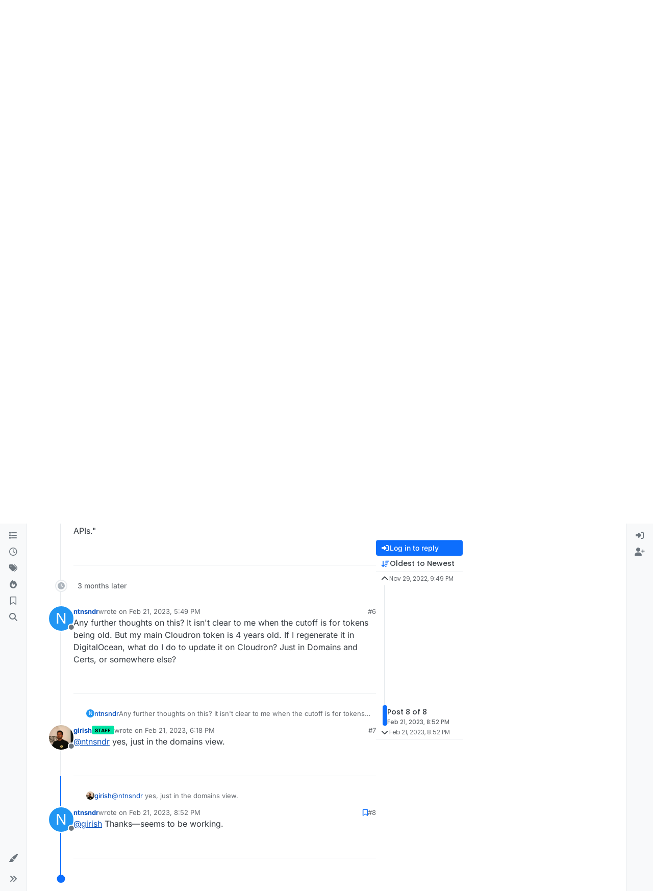

--- FILE ---
content_type: text/html; charset=utf-8
request_url: https://forum.cloudron.io/topic/8115/digitalocean-token-management-change/8
body_size: 23860
content:
<!DOCTYPE html>
<html lang="en-US" data-dir="ltr" style="direction: ltr;">
<head>
<title>DigitalOcean token management change | Cloudron Forum</title>
<meta name="viewport" content="width&#x3D;device-width, initial-scale&#x3D;1.0" />
	<meta name="content-type" content="text/html; charset=UTF-8" />
	<meta name="apple-mobile-web-app-capable" content="yes" />
	<meta name="mobile-web-app-capable" content="yes" />
	<meta property="og:site_name" content="Cloudron Forum" />
	<meta name="msapplication-badge" content="frequency=30; polling-uri=https://forum.cloudron.io/sitemap.xml" />
	<meta name="theme-color" content="#ffffff" />
	<meta name="msapplication-square150x150logo" content="/assets/uploads/system/site-logo.png?v=1519431332723" />
	<meta name="title" content="DigitalOcean token management change" />
	<meta property="og:title" content="DigitalOcean token management change" />
	<meta property="og:type" content="article" />
	<meta property="article:published_time" content="2022-11-29T21:49:32.930Z" />
	<meta property="article:modified_time" content="2023-02-21T20:52:56.877Z" />
	<meta property="article:section" content="Discuss" />
	<meta name="description" content="@girish Thanks—seems to be working." />
	<meta property="og:description" content="@girish Thanks—seems to be working." />
	<meta property="og:image" content="https://forum.cloudron.io/assets/uploads/system/site-logo.png?v=1519431332723" />
	<meta property="og:image:url" content="https://forum.cloudron.io/assets/uploads/system/site-logo.png?v=1519431332723" />
	<meta property="og:image:width" content="undefined" />
	<meta property="og:image:height" content="undefined" />
	<meta property="og:url" content="https://forum.cloudron.io/topic/8115/digitalocean-token-management-change/8" />
	
<link rel="stylesheet" type="text/css" href="/assets/client.css?v=30c1bde2013" />
<link rel="icon" type="image/x-icon" href="/assets/uploads/system/favicon.ico?v&#x3D;30c1bde2013" />
	<link rel="manifest" href="/manifest.webmanifest" crossorigin="use-credentials" />
	<link rel="search" type="application/opensearchdescription+xml" title="Cloudron Forum" href="/osd.xml" />
	<link rel="apple-touch-icon" href="/assets/uploads/system/touchicon-orig.png" />
	<link rel="icon" sizes="36x36" href="/assets/uploads/system/touchicon-36.png" />
	<link rel="icon" sizes="48x48" href="/assets/uploads/system/touchicon-48.png" />
	<link rel="icon" sizes="72x72" href="/assets/uploads/system/touchicon-72.png" />
	<link rel="icon" sizes="96x96" href="/assets/uploads/system/touchicon-96.png" />
	<link rel="icon" sizes="144x144" href="/assets/uploads/system/touchicon-144.png" />
	<link rel="icon" sizes="192x192" href="/assets/uploads/system/touchicon-192.png" />
	<link rel="stylesheet" href="https://forum.cloudron.io/assets/plugins/nodebb-plugin-emoji/emoji/styles.css?v&#x3D;30c1bde2013" />
	<link rel="prefetch stylesheet" href="/assets/plugins/nodebb-plugin-markdown/styles/default.css" />
	<link rel="prefetch" href="/assets/language/en-US/markdown.json?v&#x3D;30c1bde2013" />
	<link rel="prefetch" href="/assets/src/modules/composer.js?v&#x3D;30c1bde2013" />
	<link rel="prefetch" href="/assets/src/modules/composer/uploads.js?v&#x3D;30c1bde2013" />
	<link rel="prefetch" href="/assets/src/modules/composer/drafts.js?v&#x3D;30c1bde2013" />
	<link rel="prefetch" href="/assets/src/modules/composer/tags.js?v&#x3D;30c1bde2013" />
	<link rel="prefetch" href="/assets/src/modules/composer/categoryList.js?v&#x3D;30c1bde2013" />
	<link rel="prefetch" href="/assets/src/modules/composer/resize.js?v&#x3D;30c1bde2013" />
	<link rel="prefetch" href="/assets/src/modules/composer/autocomplete.js?v&#x3D;30c1bde2013" />
	<link rel="prefetch" href="/assets/templates/composer.tpl?v&#x3D;30c1bde2013" />
	<link rel="prefetch" href="/assets/language/en-US/topic.json?v&#x3D;30c1bde2013" />
	<link rel="prefetch" href="/assets/language/en-US/modules.json?v&#x3D;30c1bde2013" />
	<link rel="prefetch" href="/assets/language/en-US/tags.json?v&#x3D;30c1bde2013" />
	<link rel="canonical" href="https://forum.cloudron.io/topic/8115/digitalocean-token-management-change" />
	<link rel="alternate" type="application/rss+xml" href="/topic/8115.rss" />
	<link rel="up" href="https://forum.cloudron.io/category/2/discuss" />
	<link rel="author" href="https://forum.cloudron.io/user/ntnsndr" />
	
<script>
var config = JSON.parse('{"relative_path":"","upload_url":"/assets/uploads","asset_base_url":"/assets","assetBaseUrl":"/assets","siteTitle":"Cloudron Forum","browserTitle":"Cloudron Forum","description":"","keywords":"","brand:logo":"&#x2F;assets&#x2F;uploads&#x2F;system&#x2F;site-logo.png?v=1519431332723","titleLayout":"&#123;pageTitle&#125; | &#123;browserTitle&#125;","showSiteTitle":true,"maintenanceMode":false,"postQueue":1,"minimumTitleLength":3,"maximumTitleLength":255,"minimumPostLength":8,"maximumPostLength":32767,"minimumTagsPerTopic":0,"maximumTagsPerTopic":5,"minimumTagLength":2,"maximumTagLength":15,"undoTimeout":10000,"useOutgoingLinksPage":true,"outgoingLinksWhitelist":"cloudron.io,blog.cloudron.io,docs.cloudron.io,console.cloudron.io","allowGuestHandles":false,"allowTopicsThumbnail":true,"usePagination":false,"disableChat":false,"disableChatMessageEditing":false,"maximumChatMessageLength":1000,"socketioTransports":["polling","websocket"],"socketioOrigins":"https://forum.cloudron.io:*","websocketAddress":"","maxReconnectionAttempts":5,"reconnectionDelay":1500,"topicsPerPage":30,"postsPerPage":60,"maximumFileSize":4096,"theme:id":"nodebb-theme-harmony","theme:src":"","defaultLang":"en-US","userLang":"en-US","loggedIn":false,"uid":-1,"cache-buster":"v=30c1bde2013","topicPostSort":"oldest_to_newest","categoryTopicSort":"recently_replied","csrf_token":false,"searchEnabled":true,"searchDefaultInQuick":"titlesposts","bootswatchSkin":"","composer:showHelpTab":true,"enablePostHistory":true,"timeagoCutoff":30,"timeagoCodes":["af","am","ar","az-short","az","be","bg","bs","ca","cs","cy","da","de-short","de","dv","el","en-short","en","es-short","es","et","eu","fa-short","fa","fi","fr-short","fr","gl","he","hr","hu","hy","id","is","it-short","it","ja","jv","ko","ky","lt","lv","mk","nl","no","pl","pt-br-short","pt-br","pt-short","pt","ro","rs","ru","rw","si","sk","sl","sq","sr","sv","th","tr-short","tr","uk","ur","uz","vi","zh-CN","zh-TW"],"cookies":{"enabled":false,"message":"[[global:cookies.message]]","dismiss":"[[global:cookies.accept]]","link":"[[global:cookies.learn-more]]","link_url":"https:&#x2F;&#x2F;www.cookiesandyou.com"},"thumbs":{"size":512},"emailPrompt":1,"useragent":{"isSafari":false},"fontawesome":{"pro":false,"styles":["solid","brands","regular"],"version":"6.7.2"},"activitypub":{"probe":0},"acpLang":"undefined","topicSearchEnabled":false,"disableCustomUserSkins":false,"defaultBootswatchSkin":"","emojiCustomFirst":false,"markdown":{"highlight":1,"highlightLinesLanguageList":"[]","hljsLanguages":["common"],"theme":"default.css","defaultHighlightLanguage":"","externalMark":true},"composer-default":{},"question-and-answer":{"defaultCid_1":"off","defaultCid_10":"off","defaultCid_100":"off","defaultCid_101":"off","defaultCid_102":"off","defaultCid_103":"off","defaultCid_104":"off","defaultCid_105":"off","defaultCid_106":"off","defaultCid_107":"off","defaultCid_108":"off","defaultCid_109":"off","defaultCid_11":"off","defaultCid_110":"off","defaultCid_111":"off","defaultCid_112":"off","defaultCid_113":"off","defaultCid_114":"off","defaultCid_115":"off","defaultCid_12":"off","defaultCid_13":"off","defaultCid_14":"off","defaultCid_15":"off","defaultCid_16":"off","defaultCid_17":"off","defaultCid_18":"off","defaultCid_19":"off","defaultCid_2":"off","defaultCid_20":"off","defaultCid_21":"off","defaultCid_22":"off","defaultCid_24":"off","defaultCid_25":"off","defaultCid_26":"off","defaultCid_27":"off","defaultCid_28":"off","defaultCid_29":"off","defaultCid_30":"off","defaultCid_31":"off","defaultCid_32":"off","defaultCid_33":"off","defaultCid_34":"off","defaultCid_35":"off","defaultCid_36":"off","defaultCid_37":"off","defaultCid_38":"off","defaultCid_39":"off","defaultCid_4":"on","defaultCid_40":"off","defaultCid_41":"off","defaultCid_42":"off","defaultCid_43":"off","defaultCid_44":"off","defaultCid_45":"off","defaultCid_46":"off","defaultCid_47":"off","defaultCid_48":"off","defaultCid_49":"off","defaultCid_5":"off","defaultCid_50":"off","defaultCid_51":"off","defaultCid_52":"off","defaultCid_53":"off","defaultCid_54":"off","defaultCid_55":"off","defaultCid_56":"off","defaultCid_57":"off","defaultCid_58":"off","defaultCid_59":"off","defaultCid_60":"off","defaultCid_61":"off","defaultCid_62":"off","defaultCid_63":"off","defaultCid_64":"off","defaultCid_65":"off","defaultCid_66":"off","defaultCid_67":"off","defaultCid_68":"off","defaultCid_69":"off","defaultCid_70":"off","defaultCid_71":"off","defaultCid_72":"off","defaultCid_73":"off","defaultCid_74":"off","defaultCid_75":"off","defaultCid_76":"off","defaultCid_77":"off","defaultCid_78":"off","defaultCid_79":"off","defaultCid_80":"off","defaultCid_81":"off","defaultCid_82":"off","defaultCid_83":"off","defaultCid_84":"off","defaultCid_85":"off","defaultCid_86":"off","defaultCid_87":"off","defaultCid_88":"off","defaultCid_89":"off","defaultCid_9":"off","defaultCid_90":"off","defaultCid_91":"off","defaultCid_92":"off","defaultCid_93":"off","defaultCid_94":"off","defaultCid_95":"off","defaultCid_96":"off","defaultCid_97":"off","defaultCid_98":"off","defaultCid_99":"off","forceQuestions":"off","defaultCid_116":"off","defaultCid_117":"off","defaultCid_118":"off","defaultCid_119":"off","defaultCid_120":"off","defaultCid_121":"off","defaultCid_123":"off","defaultCid_124":"off","defaultCid_125":"off","defaultCid_126":"off","defaultCid_127":"off","defaultCid_128":"off","defaultCid_129":"off","defaultCid_130":"off","defaultCid_131":"off","defaultCid_132":"off","defaultCid_133":"off","defaultCid_134":"off","defaultCid_135":"off","defaultCid_136":"off","defaultCid_137":"off","defaultCid_138":"off","defaultCid_139":"off","defaultCid_140":"off","defaultCid_141":"off","defaultCid_142":"off","defaultCid_143":"off","defaultCid_144":"off","defaultCid_145":"off","defaultCid_146":"off","defaultCid_147":"off","defaultCid_148":"off","defaultCid_149":"off","defaultCid_150":"off","defaultCid_151":"off","defaultCid_152":"off","defaultCid_153":"off","defaultCid_154":"off","defaultCid_155":"off","defaultCid_156":"off","defaultCid_157":"off","defaultCid_158":"off","defaultCid_159":"off","defaultCid_160":"off","defaultCid_161":"off","defaultCid_162":"off","defaultCid_163":"off","defaultCid_164":"off","defaultCid_165":"off","defaultCid_166":"off","defaultCid_167":"off","defaultCid_168":"off","defaultCid_169":"off","defaultCid_170":"off","defaultCid_171":"off","defaultCid_172":"off","defaultCid_173":"off","defaultCid_174":"off","defaultCid_175":"off","defaultCid_176":"off","defaultCid_177":"off","defaultCid_178":"off","defaultCid_179":"off","defaultCid_180":"off","defaultCid_181":"off","defaultCid_182":"off","defaultCid_183":"off","defaultCid_184":"off","defaultCid_185":"off","defaultCid_186":"off","defaultCid_187":"off","defaultCid_188":"off","defaultCid_189":"off","defaultCid_190":"off","defaultCid_191":"off","defaultCid_192":"off","defaultCid_193":"off","defaultCid_194":"off","defaultCid_195":"off","defaultCid_196":"off","defaultCid_197":"off","defaultCid_199":"off","defaultCid_200":"off","defaultCid_201":"off","defaultCid_202":"off","defaultCid_203":"off","defaultCid_204":"off","defaultCid_205":"off","defaultCid_206":"off","onlyAdmins":"off","toggleLock":"off","defaultCid_207":"off","defaultCid_208":"off","defaultCid_209":"off"},"2factor":{"hasKey":false},"theme":{"enableQuickReply":true,"enableBreadcrumbs":true,"centerHeaderElements":false,"mobileTopicTeasers":false,"stickyToolbar":true,"topicSidebarTools":true,"topMobilebar":false,"autohideBottombar":true,"openSidebars":false,"chatModals":false},"openDraftsOnPageLoad":false}');
var app = {
user: JSON.parse('{"uid":-1,"username":"Guest","displayname":"Guest","userslug":"","fullname":"Guest","email":"","icon:text":"?","icon:bgColor":"#aaa","groupTitle":"","groupTitleArray":[],"status":"offline","reputation":0,"email:confirmed":false,"unreadData":{"":{},"new":{},"watched":{},"unreplied":{}},"isAdmin":false,"isGlobalMod":false,"isMod":false,"privileges":{"chat":false,"chat:privileged":false,"upload:post:image":false,"upload:post:file":false,"signature":false,"invite":false,"group:create":false,"search:content":false,"search:users":false,"search:tags":false,"view:users":true,"view:tags":true,"view:groups":true,"local:login":false,"ban":false,"mute":false,"view:users:info":false},"blocks":[],"timeagoCode":"en","offline":true,"lastRoomId":null,"isEmailConfirmSent":false}')
};
document.documentElement.style.setProperty('--panel-offset', `0px`);
</script>

<div class="container custom-header">
    <h4>
        Cloudron makes it easy to run web apps like WordPress, Nextcloud, GitLab on your server.
        <a href="https://cloudron.io">Find out more</a> or <a href="https://cloudron.io/get.html">install now</a>.
    </h4>
    <br/> <!-- this one is for mobile -->
</div>
<!--<div class="container announcement">-->
<!--    <h4>-->
<!--        Area for announcements -->
<!--    </h4>-->
<!--</div>-->

<!-- Matomo -->
<script type="text/javascript">
  var _paq = window._paq || [];
  /* tracker methods like "setCustomDimension" should be called before "trackPageView" */
  _paq.push(['trackPageView']);
  _paq.push(['enableLinkTracking']);
  (function() {
    var u="https://analytics.cloudron.io/";
    _paq.push(['setTrackerUrl', u+'matomo.php']);
    _paq.push(['setSiteId', '10']);
    var d=document, g=d.createElement('script'), s=d.getElementsByTagName('script')[0];
    g.type='text/javascript'; g.async=true; g.defer=true; g.src=u+'matomo.js'; s.parentNode.insertBefore(g,s);
  })();
</script>
<!-- End Matomo Code -->




<style>/*
.topic-info .badge,
span[component="topic/labels"] .badge {
  color: gray !important;
  border-color: darkgray !important;
  background-color: white !important;
  box-shadow: 0px 0px 1px gray;
}

span.icon {
    background-color: transparent !important;
}
*/
.custom-header {
  display: none;
  padding-bottom: 20px;
}

/*
.announcement {
  width: 100%;
  padding: 10px;
  color: #31708f;
  background: #d9edf7;
  box-sizing: border-box;
  text-align: center;
  font-size: 12px;
  position: fixed;
  left: 50%;
  transform: translateX(-50%);
  z-index: 100;
}

#panel {
    margin-top: 70px !important;
}
*/</style>

</head>
<body class="page-topic page-topic-8115 page-topic-digitalocean-token-management-change template-topic page-topic-category-2 page-topic-category-discuss parent-category-2 page-status-200 theme-harmony user-guest skin-noskin">
<a class="visually-hidden-focusable position-absolute top-0 start-0 p-3 m-3 bg-body" style="z-index: 1021;" href="#content">Skip to content</a>

<div class="layout-container d-flex justify-content-between pb-4 pb-md-0">
<nav component="sidebar/left" class=" text-dark bg-light sidebar sidebar-left start-0 border-end vh-100 d-none d-lg-flex flex-column justify-content-between sticky-top">
<ul id="main-nav" class="list-unstyled d-flex flex-column w-100 gap-2 mt-2 overflow-y-auto">


<li class="nav-item mx-2 " title="Categories">
<a class="nav-link navigation-link d-flex gap-2 justify-content-between align-items-center "  href="&#x2F;categories"  aria-label="Categories">
<span class="d-flex gap-2 align-items-center text-nowrap truncate-open">
<span class="position-relative">

<i class="fa fa-fw fa-list" data-content=""></i>
<span component="navigation/count" class="visible-closed position-absolute top-0 start-100 translate-middle badge rounded-1 bg-primary hidden"></span>

</span>
<span class="nav-text small visible-open fw-semibold text-truncate">Categories</span>
</span>
<span component="navigation/count" class="visible-open badge rounded-1 bg-primary hidden"></span>
</a>

</li>



<li class="nav-item mx-2 " title="Recent">
<a class="nav-link navigation-link d-flex gap-2 justify-content-between align-items-center "  href="&#x2F;recent"  aria-label="Recent">
<span class="d-flex gap-2 align-items-center text-nowrap truncate-open">
<span class="position-relative">

<i class="fa fa-fw fa-clock-o" data-content=""></i>
<span component="navigation/count" class="visible-closed position-absolute top-0 start-100 translate-middle badge rounded-1 bg-primary hidden"></span>

</span>
<span class="nav-text small visible-open fw-semibold text-truncate">Recent</span>
</span>
<span component="navigation/count" class="visible-open badge rounded-1 bg-primary hidden"></span>
</a>

</li>



<li class="nav-item mx-2 " title="Tags">
<a class="nav-link navigation-link d-flex gap-2 justify-content-between align-items-center "  href="&#x2F;tags"  aria-label="Tags">
<span class="d-flex gap-2 align-items-center text-nowrap truncate-open">
<span class="position-relative">

<i class="fa fa-fw fa-tags" data-content=""></i>
<span component="navigation/count" class="visible-closed position-absolute top-0 start-100 translate-middle badge rounded-1 bg-primary hidden"></span>

</span>
<span class="nav-text small visible-open fw-semibold text-truncate">Tags</span>
</span>
<span component="navigation/count" class="visible-open badge rounded-1 bg-primary hidden"></span>
</a>

</li>



<li class="nav-item mx-2 " title="Popular">
<a class="nav-link navigation-link d-flex gap-2 justify-content-between align-items-center "  href="&#x2F;popular"  aria-label="Popular">
<span class="d-flex gap-2 align-items-center text-nowrap truncate-open">
<span class="position-relative">

<i class="fa fa-fw fa-fire" data-content=""></i>
<span component="navigation/count" class="visible-closed position-absolute top-0 start-100 translate-middle badge rounded-1 bg-primary hidden"></span>

</span>
<span class="nav-text small visible-open fw-semibold text-truncate">Popular</span>
</span>
<span component="navigation/count" class="visible-open badge rounded-1 bg-primary hidden"></span>
</a>

</li>



<li class="nav-item mx-2 " title="">
<a class="nav-link navigation-link d-flex gap-2 justify-content-between align-items-center "  href="&#x2F;me&#x2F;bookmarks"  aria-label="Bookmarks">
<span class="d-flex gap-2 align-items-center text-nowrap truncate-open">
<span class="position-relative">

<i class="fa fa-fw fa-bookmark-o" data-content=""></i>
<span component="navigation/count" class="visible-closed position-absolute top-0 start-100 translate-middle badge rounded-1 bg-primary hidden"></span>

</span>
<span class="nav-text small visible-open fw-semibold text-truncate">Bookmarks</span>
</span>
<span component="navigation/count" class="visible-open badge rounded-1 bg-primary hidden"></span>
</a>

</li>



<li class="nav-item mx-2 " title="Search">
<a class="nav-link navigation-link d-flex gap-2 justify-content-between align-items-center "  href="&#x2F;search"  aria-label="Search">
<span class="d-flex gap-2 align-items-center text-nowrap truncate-open">
<span class="position-relative">

<i class="fa fa-fw fa-search" data-content=""></i>
<span component="navigation/count" class="visible-closed position-absolute top-0 start-100 translate-middle badge rounded-1 bg-primary hidden"></span>

</span>
<span class="nav-text small visible-open fw-semibold text-truncate">Search</span>
</span>
<span component="navigation/count" class="visible-open badge rounded-1 bg-primary hidden"></span>
</a>

</li>


</ul>
<div class="sidebar-toggle-container align-self-start">

<div class="dropend m-2" component="skinSwitcher" title="Skins">
<a data-bs-toggle="dropdown" href="#" role="button" class="nav-link position-relative" aria-haspopup="true" aria-expanded="false" aria-label="Skins">
<span class="justify-content-between w-100">
<span class="d-flex gap-2 align-items-center text-nowrap truncate-open">
<span>
<i component="skinSwitcher/icon" class="fa fa-fw fa-paintbrush"></i>
</span>
<span class="nav-text small visible-open fw-semibold">Skins</span>
</span>
</span>
</a>
<ul class="dropdown-menu p-1 text-sm overflow-auto p-1" role="menu">
<div class="d-flex">
<div>
<li class="dropdown-header">Light</li>
<div class="d-grid" style="grid-template-columns: 1fr 1fr;">

<li>
<a href="#" class="dropdown-item rounded-1" data-value="brite" role="menuitem">Brite <i class="fa fa-fw fa-check  invisible "></i></a>
</li>

<li>
<a href="#" class="dropdown-item rounded-1" data-value="cerulean" role="menuitem">Cerulean <i class="fa fa-fw fa-check  invisible "></i></a>
</li>

<li>
<a href="#" class="dropdown-item rounded-1" data-value="cosmo" role="menuitem">Cosmo <i class="fa fa-fw fa-check  invisible "></i></a>
</li>

<li>
<a href="#" class="dropdown-item rounded-1" data-value="flatly" role="menuitem">Flatly <i class="fa fa-fw fa-check  invisible "></i></a>
</li>

<li>
<a href="#" class="dropdown-item rounded-1" data-value="journal" role="menuitem">Journal <i class="fa fa-fw fa-check  invisible "></i></a>
</li>

<li>
<a href="#" class="dropdown-item rounded-1" data-value="litera" role="menuitem">Litera <i class="fa fa-fw fa-check  invisible "></i></a>
</li>

<li>
<a href="#" class="dropdown-item rounded-1" data-value="lumen" role="menuitem">Lumen <i class="fa fa-fw fa-check  invisible "></i></a>
</li>

<li>
<a href="#" class="dropdown-item rounded-1" data-value="lux" role="menuitem">Lux <i class="fa fa-fw fa-check  invisible "></i></a>
</li>

<li>
<a href="#" class="dropdown-item rounded-1" data-value="materia" role="menuitem">Materia <i class="fa fa-fw fa-check  invisible "></i></a>
</li>

<li>
<a href="#" class="dropdown-item rounded-1" data-value="minty" role="menuitem">Minty <i class="fa fa-fw fa-check  invisible "></i></a>
</li>

<li>
<a href="#" class="dropdown-item rounded-1" data-value="morph" role="menuitem">Morph <i class="fa fa-fw fa-check  invisible "></i></a>
</li>

<li>
<a href="#" class="dropdown-item rounded-1" data-value="pulse" role="menuitem">Pulse <i class="fa fa-fw fa-check  invisible "></i></a>
</li>

<li>
<a href="#" class="dropdown-item rounded-1" data-value="sandstone" role="menuitem">Sandstone <i class="fa fa-fw fa-check  invisible "></i></a>
</li>

<li>
<a href="#" class="dropdown-item rounded-1" data-value="simplex" role="menuitem">Simplex <i class="fa fa-fw fa-check  invisible "></i></a>
</li>

<li>
<a href="#" class="dropdown-item rounded-1" data-value="sketchy" role="menuitem">Sketchy <i class="fa fa-fw fa-check  invisible "></i></a>
</li>

<li>
<a href="#" class="dropdown-item rounded-1" data-value="spacelab" role="menuitem">Spacelab <i class="fa fa-fw fa-check  invisible "></i></a>
</li>

<li>
<a href="#" class="dropdown-item rounded-1" data-value="united" role="menuitem">United <i class="fa fa-fw fa-check  invisible "></i></a>
</li>

<li>
<a href="#" class="dropdown-item rounded-1" data-value="yeti" role="menuitem">Yeti <i class="fa fa-fw fa-check  invisible "></i></a>
</li>

<li>
<a href="#" class="dropdown-item rounded-1" data-value="zephyr" role="menuitem">Zephyr <i class="fa fa-fw fa-check  invisible "></i></a>
</li>

</div>
</div>
<div>
<li class="dropdown-header">Dark</li>

<li>
<a href="#" class="dropdown-item rounded-1" data-value="cyborg" role="menuitem">Cyborg <i class="fa fa-fw fa-check  invisible "></i></a>
</li>

<li>
<a href="#" class="dropdown-item rounded-1" data-value="darkly" role="menuitem">Darkly <i class="fa fa-fw fa-check  invisible "></i></a>
</li>

<li>
<a href="#" class="dropdown-item rounded-1" data-value="quartz" role="menuitem">Quartz <i class="fa fa-fw fa-check  invisible "></i></a>
</li>

<li>
<a href="#" class="dropdown-item rounded-1" data-value="slate" role="menuitem">Slate <i class="fa fa-fw fa-check  invisible "></i></a>
</li>

<li>
<a href="#" class="dropdown-item rounded-1" data-value="solar" role="menuitem">Solar <i class="fa fa-fw fa-check  invisible "></i></a>
</li>

<li>
<a href="#" class="dropdown-item rounded-1" data-value="superhero" role="menuitem">Superhero <i class="fa fa-fw fa-check  invisible "></i></a>
</li>

<li>
<a href="#" class="dropdown-item rounded-1" data-value="vapor" role="menuitem">Vapor <i class="fa fa-fw fa-check  invisible "></i></a>
</li>

</div>
</div>
<hr class="my-1"/>
<div class="d-grid" style="grid-template-columns: 1fr 1fr;">

<li>
<a href="#" class="dropdown-item rounded-1" data-value="" role="menuitem">Default (No Skin) <i class="fa fa-fw fa-check "></i></a>
</li>

<li>
<a href="#" class="dropdown-item rounded-1" data-value="noskin" role="menuitem">No Skin <i class="fa fa-fw fa-check  invisible "></i></a>
</li>


</div>
</ul>
</div>

<div class="sidebar-toggle m-2 d-none d-lg-block">
<a href="#" role="button" component="sidebar/toggle" class="nav-link d-flex gap-2 align-items-center p-2 pointer w-100 text-nowrap" title="Expand" aria-label="Sidebar Toggle">
<i class="fa fa-fw fa-angles-right"></i>
<i class="fa fa-fw fa-angles-left"></i>
<span class="nav-text visible-open fw-semibold small lh-1">Collapse</span>
</a>
</div>
</div>
</nav>
<main id="panel" class="d-flex flex-column gap-3 flex-grow-1 mt-3" style="min-width: 0;">

<div class="container-lg px-md-4 brand-container">
<div class="col-12 d-flex border-bottom pb-3 ">

<div component="brand/wrapper" class="d-flex align-items-center gap-3 p-2 rounded-1 align-content-stretch ">

<a component="brand/anchor" href="/" title="Brand Logo">
<img component="brand/logo" alt="Brand Logo" class="" src="/assets/uploads/system/site-logo.png?v=1519431332723?v=30c1bde2013" />
</a>


<a component="siteTitle" class="text-truncate align-self-stretch align-items-center d-flex" href="/">
<h1 class="fs-6 fw-bold text-body mb-0">Cloudron Forum</h1>
</a>

</div>


<div data-widget-area="brand-header" class="flex-fill gap-3 p-2 align-self-center">

<div style="text-align: right;"><a href="https://www.cloudron.io/store/index.html" target="_blank">Apps</a> - <a href="https://www.cloudron.io/appstatus.html" target="_blank">Status</a> | <a href="https://my.demo.cloudron.io" target="_blank">Demo</a> | <a href="https://docs.cloudron.io/" target="_blank">Docs</a> | <a href="https://www.cloudron.io/get.html" target="_blank">Install</a> </div>

</div>

</div>
</div>

<div class="container-lg px-md-4 d-flex flex-column gap-3 h-100 mb-5 mb-lg-0" id="content">
<noscript>
<div class="alert alert-danger">
<p>
Your browser does not seem to support JavaScript. As a result, your viewing experience will be diminished, and you have been placed in <strong>read-only mode</strong>.
</p>
<p>
Please download a browser that supports JavaScript, or enable it if it's disabled (i.e. NoScript).
</p>
</div>
</noscript>
<script type="application/ld+json">{
"@context": "https://schema.org",
"@type": "BreadcrumbList",
"itemListElement": [{
"@type": "ListItem",
"position": 1,
"name": "Cloudron Forum",
"item": "https://forum.cloudron.io"
}
,{
"@type": "ListItem",
"position": 2,
"name": "Discuss"
,"item": "https://forum.cloudron.io/category/2/discuss"
},{
"@type": "ListItem",
"position": 3,
"name": "DigitalOcean token management change"

}
]}</script>


<ol class="breadcrumb mb-0 " itemscope="itemscope" itemprop="breadcrumb" itemtype="http://schema.org/BreadcrumbList">

<li itemscope="itemscope" itemprop="itemListElement" itemtype="http://schema.org/ListItem" class="breadcrumb-item ">
<meta itemprop="position" content="1" />
<a href="https://forum.cloudron.io" itemprop="item">
<span class="fw-semibold" itemprop="name">Cloudron Forum</span>
</a>
</li>

<li itemscope="itemscope" itemprop="itemListElement" itemtype="http://schema.org/ListItem" class="breadcrumb-item ">
<meta itemprop="position" content="2" />
<a href="https://forum.cloudron.io/category/2/discuss" itemprop="item">
<span class="fw-semibold" itemprop="name">Discuss</span>
</a>
</li>

<li component="breadcrumb/current" itemscope="itemscope" itemprop="itemListElement" itemtype="http://schema.org/ListItem" class="breadcrumb-item active">
<meta itemprop="position" content="3" />

<span class="fw-semibold" itemprop="name">DigitalOcean token management change</span>

</li>

</ol>



<div data-widget-area="header">

<script async src="https://media.ethicalads.io/media/client/ethicalads.min.js"></script>

<!-- Show a text ad -->
<div data-ea-publisher="cloudronio" data-ea-type="text"></div>

</div>

<div class="flex-fill" itemid="/topic/8115/digitalocean-token-management-change/8" itemscope itemtype="https://schema.org/DiscussionForumPosting">
<meta itemprop="headline" content="DigitalOcean token management change">
<meta itemprop="text" content="DigitalOcean token management change">
<meta itemprop="url" content="/topic/8115/digitalocean-token-management-change/8">
<meta itemprop="datePublished" content="2022-11-29T21:49:32.930Z">
<meta itemprop="dateModified" content="2023-02-21T20:52:56.877Z">
<div itemprop="author" itemscope itemtype="https://schema.org/Person">
<meta itemprop="name" content="ntnsndr">
<meta itemprop="url" content="/user/ntnsndr">
</div>
<div itemprop="interactionStatistic" itemscope itemtype="https://schema.org/InteractionCounter">
<meta itemprop="interactionType" content="https://schema.org/CommentAction">
<meta itemprop="userInteractionCount" content="7">
</div>
<div itemprop="interactionStatistic" itemscope itemtype="https://schema.org/InteractionCounter">
<meta itemprop="interactionType" content="https://schema.org/LikeAction">
<meta itemprop="userInteractionCount" content="0">
</div>
<div class="d-flex flex-column gap-3">
<div class="d-flex gap-2 flex-wrap flex-column flex-md-row justify-content-between">
<div class="d-flex flex-column gap-3">
<h1 component="post/header" class="tracking-tight fw-semibold fs-3 mb-0 text-break ">
<span class="topic-title" component="topic/title">DigitalOcean token management change</span>
</h1>
<div class="topic-info d-flex gap-2 align-items-center flex-wrap ">
<span component="topic/labels" class="d-flex gap-2 hidden">
<span component="topic/scheduled" class="badge badge border border-gray-300 text-body hidden">
<i class="fa fa-clock-o"></i> Scheduled
</span>
<span component="topic/pinned" class="badge badge border border-gray-300 text-body hidden">
<i class="fa fa-thumb-tack"></i> Pinned
</span>
<span component="topic/locked" class="badge badge border border-gray-300 text-body hidden">
<i class="fa fa-lock"></i> Locked
</span>
<a component="topic/moved" href="/category/" class="badge badge border border-gray-300 text-body text-decoration-none hidden">
<i class="fa fa-arrow-circle-right"></i> Moved
</a>

</span>
<a component="topic/category" href="/category/2/discuss" class="badge px-1 text-truncate text-decoration-none border" style="color: #ffffff;background-color: #59b3d0;border-color: #59b3d0!important; max-width: 70vw;">
			<i class="fa fa-fw fa-comments-o"></i>
			Discuss
		</a>
<div data-tid="8115" component="topic/tags" class="lh-1 tags tag-list d-flex flex-wrap hidden-xs hidden-empty gap-2"><a href="/tags/digitalocean"><span class="badge border border-gray-300 text-xs tag tag-class-digitalocean" data-tag="digitalocean">digitalocean</span></a></div>
<div class="d-flex gap-2" component="topic/stats">
<span class="badge text-body border border-gray-300 stats text-xs">
<i class="fa-regular fa-fw fa-message visible-xs-inline" title="Posts"></i>
<span component="topic/post-count" title="8" class="fw-bold">8</span>
<span class="hidden-xs text-lowercase fw-normal">Posts</span>
</span>
<span class="badge text-body border border-gray-300 stats text-xs">
<i class="fa fa-fw fa-user visible-xs-inline" title="Posters"></i>
<span title="3" class="fw-bold">3</span>
<span class="hidden-xs text-lowercase fw-normal">Posters</span>
</span>
<span class="badge text-body border border-gray-300 stats text-xs">
<i class="fa fa-fw fa-eye visible-xs-inline" title="Views"></i>
<span class="fw-bold" title="2527">2.5k</span>
<span class="hidden-xs text-lowercase fw-normal">Views</span>
</span>

<span class="badge text-body border border-gray-300 stats text-xs">
<i class="fa fa-fw fa-bell-o visible-xs-inline" title="Watching"></i>
<span class="fw-bold" title="2527">3</span>
<span class="hidden-xs text-lowercase fw-normal">Watching</span>
</span>
</div>
</div>
</div>
<div class="d-flex flex-wrap gap-2 align-items-start mt-2 hidden-empty " component="topic/thumb/list"></div>
</div>
<div class="row mb-4 mb-lg-0">
<div class="topic col-lg-9 col-sm-12">
<div class="sticky-tools d-block d-lg-none" style="top: 0;">
<nav class="d-flex flex-nowrap my-2 p-0 border-0 rounded topic-main-buttons">
<div class="d-flex flex-row p-2 text-bg-light border rounded w-100 align-items-center">
<div class="d-flex me-auto mb-0 gap-2 align-items-center flex-wrap">


<div class="btn-group bottom-sheet" component="thread/sort">
<button class="btn btn-ghost btn-sm ff-secondary d-flex gap-2 align-items-center dropdown-toggle text-truncate" data-bs-toggle="dropdown" aria-haspopup="true" aria-expanded="false" aria-label="Post sort option, Oldest to Newest">
<i class="fa fa-fw fa-arrow-down-wide-short text-primary"></i>
<span class="d-none d-md-inline fw-semibold text-truncate text-nowrap">Oldest to Newest</span>
</button>
<ul class="dropdown-menu p-1 text-sm" role="menu">
<li>
<a class="dropdown-item rounded-1 d-flex align-items-center gap-2" href="#" class="oldest_to_newest" data-sort="oldest_to_newest" role="menuitem">
<span class="flex-grow-1">Oldest to Newest</span>
<i class="flex-shrink-0 fa fa-fw text-secondary"></i>
</a>
</li>
<li>
<a class="dropdown-item rounded-1 d-flex align-items-center gap-2" href="#" class="newest_to_oldest" data-sort="newest_to_oldest" role="menuitem">
<span class="flex-grow-1">Newest to Oldest</span>
<i class="flex-shrink-0 fa fa-fw text-secondary"></i>
</a>
</li>
<li>
<a class="dropdown-item rounded-1 d-flex align-items-center gap-2" href="#" class="most_votes" data-sort="most_votes" role="menuitem">
<span class="flex-grow-1">Most Votes</span>
<i class="flex-shrink-0 fa fa-fw text-secondary"></i>
</a>
</li>
</ul>
</div>



<a class="btn btn-ghost btn-sm d-none d-lg-flex align-items-center align-self-stretch" target="_blank" href="/topic/8115.rss" title="RSS Feed"><i class="fa fa-rss text-primary"></i></a>

</div>
<div component="topic/reply/container" class="btn-group hidden">
<a href="/compose?tid=8115" class="d-flex  gap-2 align-items-center btn btn-sm btn-primary fw-semibold" component="topic/reply" data-ajaxify="false" role="button"><i class="fa fa-fw fa-reply "></i><span class="d-none d-md-block text-truncate text-nowrap">Reply</span></a>
<button type="button" class="btn btn-sm btn-primary dropdown-toggle flex-0" data-bs-toggle="dropdown" aria-haspopup="true" aria-expanded="false" aria-label="Reply options">
<span class="caret"></span>
</button>
<ul class="dropdown-menu dropdown-menu-end p-1 text-sm" role="menu">
<li><a class="dropdown-item rounded-1" href="#" component="topic/reply-as-topic" role="menuitem">Reply as topic</a></li>
</ul>
</div>


<a component="topic/reply/guest" href="/login" class="d-flex gap-2 align-items-center fw-semibold btn btn-sm btn-primary"><i class="fa fa-fw fa-sign-in "></i><span>Log in to reply</span></a>


</div>
</nav>
</div>



<div component="topic/deleted/message" class="alert alert-warning d-flex justify-content-between flex-wrap hidden">
<span>This topic has been deleted. Only users with topic management privileges can see it.</span>
<span>

</span>
</div>

<div class="d-flex gap-0 gap-lg-5">
<div class="posts-container" style="min-width: 0;">
<ul component="topic" class="posts timeline list-unstyled p-0 py-3" style="min-width: 0;" data-tid="8115" data-cid="2">

<li component="post" class="   topic-owner-post" data-index="0" data-pid="57375" data-uid="10012" data-timestamp="1669758572930" data-username="ntnsndr" data-userslug="ntnsndr" itemprop="comment" itemtype="http://schema.org/Comment" itemscope>
<a component="post/anchor" data-index="0" id="1"></a>
<meta itemprop="datePublished" content="2022-11-29T21:49:32.930Z">

<meta itemprop="dateModified" content="2022-11-30T08:45:58.598Z">



<div class="d-flex align-items-start gap-3 post-container-parent">
<div class="bg-body d-none d-sm-block rounded-circle" style="outline: 2px solid var(--bs-body-bg);">
<a class="d-inline-block position-relative text-decoration-none" href="/user/ntnsndr" aria-label="Profile page for user ntnsndr">
<span title="ntnsndr" data-uid="10012" class="avatar  avatar-rounded" component="user/picture" style="--avatar-size: 48px; background-color: #2196f3">N</span>

<span component="user/status" class="position-absolute top-100 start-100 border border-white border-2 rounded-circle status offline"><span class="visually-hidden">Offline</span></span>

</a>
</div>
<div class="post-container d-flex gap-2 flex-grow-1 flex-column w-100" style="min-width:0;">
<div class="d-flex align-items-start justify-content-between gap-1 flex-nowrap w-100 post-header" itemprop="author" itemscope itemtype="https://schema.org/Person">
<div class="d-flex gap-1 flex-wrap align-items-center text-truncate">
<meta itemprop="name" content="ntnsndr">
<meta itemprop="url" content="/user/ntnsndr">
<div class="d-flex flex-nowrap gap-1 align-items-center text-truncate">
<div class="bg-body d-sm-none">
<a class="d-inline-block position-relative text-decoration-none" href="/user/ntnsndr">
<span title="ntnsndr" data-uid="10012" class="avatar  avatar-rounded" component="user/picture" style="--avatar-size: 20px; background-color: #2196f3">N</span>

<span component="user/status" class="position-absolute top-100 start-100 border border-white border-2 rounded-circle status offline"><span class="visually-hidden">Offline</span></span>

</a>
</div>
<a class="fw-bold text-nowrap text-truncate" href="/user/ntnsndr" data-username="ntnsndr" data-uid="10012">ntnsndr</a>
</div>


<div class="d-flex gap-1 align-items-center">
<span class="text-muted">wrote on <a href="/post/57375" class="timeago text-muted" title="2022-11-29T21:49:32.930Z"></a></span>
<i component="post/edit-indicator" class="fa fa-edit text-muted edit-icon " title="Edited 11/30/22, 8:45 AM"></i>
<span data-editor="girish" component="post/editor" class="visually-hidden">last edited by girish <span class="timeago" title="11/30/22&#44; 8:45 AM"></span></span>
</div>

</div>
<div class="d-flex align-items-center gap-1 justify-content-end">
<span class="bookmarked opacity-0 text-primary"><i class="fa fa-bookmark-o"></i></span>
<a href="/post/57375" class="post-index text-muted d-none d-md-inline">#1</a>
</div>
</div>
<div class="content text-break" component="post/content" itemprop="text">
<p dir="auto">I just <a href="https://www.digitalocean.com/blog/updated-api-tokens-new-management-features" target="_blank" rel="noopener noreferrer nofollow ugc">saw that DigitalOcean is changing its API token management</a>. Is this something we have to act on if we use DigitalOcean API access for Cloudron?</p>

</div>
<div component="post/footer" class="post-footer border-bottom pb-2">

<div class="d-flex flex-wrap-reverse gap-2 justify-content-end">

<a component="post/reply-count" data-target-component="post/replies/container" href="#" class="d-flex gap-2 align-items-center btn btn-ghost ff-secondary border rounded-1 p-1 text-muted text-decoration-none text-xs hidden">
<span component="post/reply-count/avatars" class="d-flex gap-1 ">


</span>
<span class="ms-2 replies-count fw-semibold text-nowrap" component="post/reply-count/text" data-replies="0">1 Reply</span>
<span class="ms-2 replies-last hidden-xs fw-semibold">Last reply <span class="timeago" title=""></span></span>
<i class="fa fa-fw fa-chevron-down" component="post/replies/open"></i>
</a>

<div component="post/actions" class="d-flex flex-grow-1 align-items-center justify-content-end gap-1 post-tools">
<!-- This partial intentionally left blank; overwritten by nodebb-plugin-reactions -->
<a component="post/reply" href="#" class="btn btn-ghost btn-sm hidden" title="Reply"><i class="fa fa-fw fa-reply text-primary"></i></a>
<a component="post/quote" href="#" class="btn btn-ghost btn-sm hidden" title="Quote"><i class="fa fa-fw fa-quote-right text-primary"></i></a>


<div class="d-flex votes align-items-center">
<a component="post/upvote" href="#" class="btn btn-ghost btn-sm" title="Upvote post">
<i class="fa fa-fw fa-chevron-up text-primary"></i>
</a>
<meta itemprop="upvoteCount" content="0">
<meta itemprop="downvoteCount" content="0">
<a href="#" class="px-2 mx-1 btn btn-ghost btn-sm" component="post/vote-count" data-votes="0" title="Voters">0</a>

</div>

<span component="post/tools" class="dropdown bottom-sheet hidden">
<a class="btn btn-ghost btn-sm ff-secondary dropdown-toggle" href="#" data-bs-toggle="dropdown" aria-haspopup="true" aria-expanded="false" aria-label="Post tools"><i class="fa fa-fw fa-ellipsis-v text-primary"></i></a>
<ul class="dropdown-menu dropdown-menu-end p-1 text-sm" role="menu"></ul>
</span>
</div>
</div>
<div component="post/replies/container" class="my-2 col-11 border rounded-1 p-3 hidden-empty"></div>
</div>
</div>
</div>

</li>




<li component="post" class="pt-4   " data-index="1" data-pid="57394" data-uid="3" data-timestamp="1669797947139" data-username="girish" data-userslug="girish" itemprop="comment" itemtype="http://schema.org/Comment" itemscope>
<a component="post/anchor" data-index="1" id="2"></a>
<meta itemprop="datePublished" content="2022-11-30T08:45:47.139Z">



<div class="d-flex align-items-start gap-3 post-container-parent">
<div class="bg-body d-none d-sm-block rounded-circle" style="outline: 2px solid var(--bs-body-bg);">
<a class="d-inline-block position-relative text-decoration-none" href="/user/girish" aria-label="Profile page for user girish">
<img title="girish" data-uid="3" class="avatar  avatar-rounded" alt="girish" loading="lazy" component="user/picture" src="/assets/uploads/profile/uid-3/3-profileavatar.jpeg" style="--avatar-size: 48px;" onError="this.remove()" itemprop="image" /><span title="girish" data-uid="3" class="avatar  avatar-rounded" component="user/picture" style="--avatar-size: 48px; background-color: #9c27b0">G</span>

<span component="user/status" class="position-absolute top-100 start-100 border border-white border-2 rounded-circle status offline"><span class="visually-hidden">Offline</span></span>

</a>
</div>
<div class="post-container d-flex gap-2 flex-grow-1 flex-column w-100" style="min-width:0;">
<div class="d-flex align-items-start justify-content-between gap-1 flex-nowrap w-100 post-header" itemprop="author" itemscope itemtype="https://schema.org/Person">
<div class="d-flex gap-1 flex-wrap align-items-center text-truncate">
<meta itemprop="name" content="girish">
<meta itemprop="url" content="/user/girish">
<div class="d-flex flex-nowrap gap-1 align-items-center text-truncate">
<div class="bg-body d-sm-none">
<a class="d-inline-block position-relative text-decoration-none" href="/user/girish">
<img title="girish" data-uid="3" class="avatar  avatar-rounded" alt="girish" loading="lazy" component="user/picture" src="/assets/uploads/profile/uid-3/3-profileavatar.jpeg" style="--avatar-size: 20px;" onError="this.remove()" itemprop="image" /><span title="girish" data-uid="3" class="avatar  avatar-rounded" component="user/picture" style="--avatar-size: 20px; background-color: #9c27b0">G</span>

<span component="user/status" class="position-absolute top-100 start-100 border border-white border-2 rounded-circle status offline"><span class="visually-hidden">Offline</span></span>

</a>
</div>
<a class="fw-bold text-nowrap text-truncate" href="/user/girish" data-username="girish" data-uid="3">girish</a>
</div>


<a href="/groups/staff" class="badge rounded-1 text-uppercase text-truncate text-decoration-none" style="max-width: 150px;color:#000000;background-color: #00e3a3;"><i class="fa hidden"></i><span class="badge-text align-text-bottom">Staff</span></a>



<div class="d-flex gap-1 align-items-center">
<span class="text-muted">wrote on <a href="/post/57394" class="timeago text-muted" title="2022-11-30T08:45:47.139Z"></a></span>
<i component="post/edit-indicator" class="fa fa-edit text-muted edit-icon hidden" title="Edited Invalid Date"></i>
<span data-editor="" component="post/editor" class="visually-hidden">last edited by  <span class="timeago" title="Invalid Date"></span></span>
</div>

</div>
<div class="d-flex align-items-center gap-1 justify-content-end">
<span class="bookmarked opacity-0 text-primary"><i class="fa fa-bookmark-o"></i></span>
<a href="/post/57394" class="post-index text-muted d-none d-md-inline">#2</a>
</div>
</div>
<div class="content text-break" component="post/content" itemprop="text">
<p dir="auto">I think nothing needs to be done. But they encourage you to go ahead and create a new token because new ones have extra feature like token expiry (and maybe even scopes).</p>
<p dir="auto">It just says "We encourage you to revoke any old tokens no longer in use and re-generate your existing tokens at your earliest convenience."</p>

</div>
<div component="post/footer" class="post-footer border-bottom pb-2">

<div class="d-flex flex-wrap-reverse gap-2 justify-content-between">

<a component="post/reply-count" data-target-component="post/replies/container" href="#" class="d-flex gap-2 align-items-center btn btn-ghost ff-secondary border rounded-1 p-1 text-muted text-decoration-none text-xs hidden">
<span component="post/reply-count/avatars" class="d-flex gap-1 ">

<span><img title="nebulon" data-uid="2" class="avatar avatar-tooltip avatar-rounded" alt="nebulon" loading="lazy" component="avatar/picture" src="/assets/uploads/profile/uid-2/2-profileavatar.jpeg" style="--avatar-size: 20px;" onError="this.remove()" itemprop="image" /><span title="nebulon" data-uid="2" class="avatar avatar-tooltip avatar-rounded" component="avatar/icon" style="--avatar-size: 20px; background-color: #607d8b">N</span></span>


</span>
<span class="ms-2 replies-count fw-semibold text-nowrap" component="post/reply-count/text" data-replies="1">1 Reply</span>
<span class="ms-2 replies-last hidden-xs fw-semibold">Last reply <span class="timeago" title="2022-11-30T12:27:47.394Z"></span></span>
<i class="fa fa-fw fa-chevron-down" component="post/replies/open"></i>
</a>

<div component="post/actions" class="d-flex flex-grow-1 align-items-center justify-content-end gap-1 post-tools">
<!-- This partial intentionally left blank; overwritten by nodebb-plugin-reactions -->
<a component="post/reply" href="#" class="btn btn-ghost btn-sm hidden" title="Reply"><i class="fa fa-fw fa-reply text-primary"></i></a>
<a component="post/quote" href="#" class="btn btn-ghost btn-sm hidden" title="Quote"><i class="fa fa-fw fa-quote-right text-primary"></i></a>


<div class="d-flex votes align-items-center">
<a component="post/upvote" href="#" class="btn btn-ghost btn-sm" title="Upvote post">
<i class="fa fa-fw fa-chevron-up text-primary"></i>
</a>
<meta itemprop="upvoteCount" content="0">
<meta itemprop="downvoteCount" content="0">
<a href="#" class="px-2 mx-1 btn btn-ghost btn-sm" component="post/vote-count" data-votes="0" title="Voters">0</a>

</div>

<span component="post/tools" class="dropdown bottom-sheet hidden">
<a class="btn btn-ghost btn-sm ff-secondary dropdown-toggle" href="#" data-bs-toggle="dropdown" aria-haspopup="true" aria-expanded="false" aria-label="Post tools"><i class="fa fa-fw fa-ellipsis-v text-primary"></i></a>
<ul class="dropdown-menu dropdown-menu-end p-1 text-sm" role="menu"></ul>
</span>
</div>
</div>
<div component="post/replies/container" class="my-2 col-11 border rounded-1 p-3 hidden-empty"></div>
</div>
</div>
</div>

</li>




<li component="post" class="pt-4   " data-index="2" data-pid="57408" data-uid="2" data-timestamp="1669811267394" data-username="nebulon" data-userslug="nebulon" itemprop="comment" itemtype="http://schema.org/Comment" itemscope>
<a component="post/anchor" data-index="2" id="3"></a>
<meta itemprop="datePublished" content="2022-11-30T12:27:47.394Z">



<div component="post/parent" data-collapsed="true" data-parent-pid="57394" data-uid="3" class="btn btn-ghost btn-sm d-flex gap-2 text-start flex-row mb-2" style="font-size: 13px;">
<div class="d-flex gap-2 text-nowrap">
<div class="d-flex flex-nowrap gap-1 align-items-center">
<a href="/user/girish" class="text-decoration-none lh-1"><img title="girish" data-uid="3" class="avatar not-responsive align-middle avatar-rounded" alt="girish" loading="lazy" component="avatar/picture" src="/assets/uploads/profile/uid-3/3-profileavatar.jpeg" style="--avatar-size: 16px;" onError="this.remove()" itemprop="image" /><span title="girish" data-uid="3" class="avatar not-responsive align-middle avatar-rounded" component="avatar/icon" style="--avatar-size: 16px; background-color: #9c27b0">G</span></a>
<a class="fw-semibold text-truncate" style="max-width: 150px;" href="/user/girish">girish</a>
</div>
<a href="/post/57394" class="text-muted timeago text-nowrap hidden" title="2022-11-30T08:45:47.139Z"></a>
</div>
<div component="post/parent/content" class="text-muted line-clamp-1 text-break w-100"><p dir="auto">I think nothing needs to be done. But they encourage you to go ahead and create a new token because new ones have extra feature like token expiry (and maybe even scopes).</p>
<p dir="auto">It just says "We encourage you to revoke any old tokens no longer in use and re-generate your existing tokens at your earliest convenience."</p>
</div>
</div>

<div class="d-flex align-items-start gap-3 post-container-parent">
<div class="bg-body d-none d-sm-block rounded-circle" style="outline: 2px solid var(--bs-body-bg);">
<a class="d-inline-block position-relative text-decoration-none" href="/user/nebulon" aria-label="Profile page for user nebulon">
<img title="nebulon" data-uid="2" class="avatar  avatar-rounded" alt="nebulon" loading="lazy" component="user/picture" src="/assets/uploads/profile/uid-2/2-profileavatar.jpeg" style="--avatar-size: 48px;" onError="this.remove()" itemprop="image" /><span title="nebulon" data-uid="2" class="avatar  avatar-rounded" component="user/picture" style="--avatar-size: 48px; background-color: #607d8b">N</span>

<span component="user/status" class="position-absolute top-100 start-100 border border-white border-2 rounded-circle status offline"><span class="visually-hidden">Offline</span></span>

</a>
</div>
<div class="post-container d-flex gap-2 flex-grow-1 flex-column w-100" style="min-width:0;">
<div class="d-flex align-items-start justify-content-between gap-1 flex-nowrap w-100 post-header" itemprop="author" itemscope itemtype="https://schema.org/Person">
<div class="d-flex gap-1 flex-wrap align-items-center text-truncate">
<meta itemprop="name" content="nebulon">
<meta itemprop="url" content="/user/nebulon">
<div class="d-flex flex-nowrap gap-1 align-items-center text-truncate">
<div class="bg-body d-sm-none">
<a class="d-inline-block position-relative text-decoration-none" href="/user/nebulon">
<img title="nebulon" data-uid="2" class="avatar  avatar-rounded" alt="nebulon" loading="lazy" component="user/picture" src="/assets/uploads/profile/uid-2/2-profileavatar.jpeg" style="--avatar-size: 20px;" onError="this.remove()" itemprop="image" /><span title="nebulon" data-uid="2" class="avatar  avatar-rounded" component="user/picture" style="--avatar-size: 20px; background-color: #607d8b">N</span>

<span component="user/status" class="position-absolute top-100 start-100 border border-white border-2 rounded-circle status offline"><span class="visually-hidden">Offline</span></span>

</a>
</div>
<a class="fw-bold text-nowrap text-truncate" href="/user/nebulon" data-username="nebulon" data-uid="2">nebulon</a>
</div>


<a href="/groups/staff" class="badge rounded-1 text-uppercase text-truncate text-decoration-none" style="max-width: 150px;color:#000000;background-color: #00e3a3;"><i class="fa hidden"></i><span class="badge-text align-text-bottom">Staff</span></a>



<div class="d-flex gap-1 align-items-center">
<span class="text-muted">wrote on <a href="/post/57408" class="timeago text-muted" title="2022-11-30T12:27:47.394Z"></a></span>
<i component="post/edit-indicator" class="fa fa-edit text-muted edit-icon hidden" title="Edited Invalid Date"></i>
<span data-editor="" component="post/editor" class="visually-hidden">last edited by  <span class="timeago" title="Invalid Date"></span></span>
</div>

</div>
<div class="d-flex align-items-center gap-1 justify-content-end">
<span class="bookmarked opacity-0 text-primary"><i class="fa fa-bookmark-o"></i></span>
<a href="/post/57408" class="post-index text-muted d-none d-md-inline">#3</a>
</div>
</div>
<div class="content text-break" component="post/content" itemprop="text">
<p dir="auto"><a class="plugin-mentions-user plugin-mentions-a" href="/user/girish" aria-label="Profile: girish">@<bdi>girish</bdi></a> it seems the old style tokens will be revoked end of March next year.</p>

</div>
<div component="post/footer" class="post-footer border-bottom pb-2">

<div class="d-flex flex-wrap-reverse gap-2 justify-content-between">

<a component="post/reply-count" data-target-component="post/replies/container" href="#" class="d-flex gap-2 align-items-center btn btn-ghost ff-secondary border rounded-1 p-1 text-muted text-decoration-none text-xs hidden">
<span component="post/reply-count/avatars" class="d-flex gap-1 ">

<span><img title="girish" data-uid="3" class="avatar avatar-tooltip avatar-rounded" alt="girish" loading="lazy" component="avatar/picture" src="/assets/uploads/profile/uid-3/3-profileavatar.jpeg" style="--avatar-size: 20px;" onError="this.remove()" itemprop="image" /><span title="girish" data-uid="3" class="avatar avatar-tooltip avatar-rounded" component="avatar/icon" style="--avatar-size: 20px; background-color: #9c27b0">G</span></span>


</span>
<span class="ms-2 replies-count fw-semibold text-nowrap" component="post/reply-count/text" data-replies="1">1 Reply</span>
<span class="ms-2 replies-last hidden-xs fw-semibold">Last reply <span class="timeago" title="2022-11-30T13:29:17.973Z"></span></span>
<i class="fa fa-fw fa-chevron-down" component="post/replies/open"></i>
</a>

<div component="post/actions" class="d-flex flex-grow-1 align-items-center justify-content-end gap-1 post-tools">
<!-- This partial intentionally left blank; overwritten by nodebb-plugin-reactions -->
<a component="post/reply" href="#" class="btn btn-ghost btn-sm hidden" title="Reply"><i class="fa fa-fw fa-reply text-primary"></i></a>
<a component="post/quote" href="#" class="btn btn-ghost btn-sm hidden" title="Quote"><i class="fa fa-fw fa-quote-right text-primary"></i></a>


<div class="d-flex votes align-items-center">
<a component="post/upvote" href="#" class="btn btn-ghost btn-sm" title="Upvote post">
<i class="fa fa-fw fa-chevron-up text-primary"></i>
</a>
<meta itemprop="upvoteCount" content="2">
<meta itemprop="downvoteCount" content="0">
<a href="#" class="px-2 mx-1 btn btn-ghost btn-sm" component="post/vote-count" data-votes="2" title="Voters">2</a>

</div>

<span component="post/tools" class="dropdown bottom-sheet hidden">
<a class="btn btn-ghost btn-sm ff-secondary dropdown-toggle" href="#" data-bs-toggle="dropdown" aria-haspopup="true" aria-expanded="false" aria-label="Post tools"><i class="fa fa-fw fa-ellipsis-v text-primary"></i></a>
<ul class="dropdown-menu dropdown-menu-end p-1 text-sm" role="menu"></ul>
</span>
</div>
</div>
<div component="post/replies/container" class="my-2 col-11 border rounded-1 p-3 hidden-empty"></div>
</div>
</div>
</div>

</li>




<li component="post" class="pt-4   " data-index="3" data-pid="57416" data-uid="3" data-timestamp="1669814957973" data-username="girish" data-userslug="girish" itemprop="comment" itemtype="http://schema.org/Comment" itemscope>
<a component="post/anchor" data-index="3" id="4"></a>
<meta itemprop="datePublished" content="2022-11-30T13:29:17.973Z">



<div component="post/parent" data-collapsed="true" data-parent-pid="57408" data-uid="2" class="btn btn-ghost btn-sm d-flex gap-2 text-start flex-row mb-2" style="font-size: 13px;">
<div class="d-flex gap-2 text-nowrap">
<div class="d-flex flex-nowrap gap-1 align-items-center">
<a href="/user/nebulon" class="text-decoration-none lh-1"><img title="nebulon" data-uid="2" class="avatar not-responsive align-middle avatar-rounded" alt="nebulon" loading="lazy" component="avatar/picture" src="/assets/uploads/profile/uid-2/2-profileavatar.jpeg" style="--avatar-size: 16px;" onError="this.remove()" itemprop="image" /><span title="nebulon" data-uid="2" class="avatar not-responsive align-middle avatar-rounded" component="avatar/icon" style="--avatar-size: 16px; background-color: #607d8b">N</span></a>
<a class="fw-semibold text-truncate" style="max-width: 150px;" href="/user/nebulon">nebulon</a>
</div>
<a href="/post/57408" class="text-muted timeago text-nowrap hidden" title="2022-11-30T12:27:47.394Z"></a>
</div>
<div component="post/parent/content" class="text-muted line-clamp-1 text-break w-100"><p dir="auto"><a class="plugin-mentions-user plugin-mentions-a" href="/user/girish" aria-label="Profile: girish">@<bdi>girish</bdi></a> it seems the old style tokens will be revoked end of March next year.</p>
</div>
</div>

<div class="d-flex align-items-start gap-3 post-container-parent">
<div class="bg-body d-none d-sm-block rounded-circle" style="outline: 2px solid var(--bs-body-bg);">
<a class="d-inline-block position-relative text-decoration-none" href="/user/girish" aria-label="Profile page for user girish">
<img title="girish" data-uid="3" class="avatar  avatar-rounded" alt="girish" loading="lazy" component="user/picture" src="/assets/uploads/profile/uid-3/3-profileavatar.jpeg" style="--avatar-size: 48px;" onError="this.remove()" itemprop="image" /><span title="girish" data-uid="3" class="avatar  avatar-rounded" component="user/picture" style="--avatar-size: 48px; background-color: #9c27b0">G</span>

<span component="user/status" class="position-absolute top-100 start-100 border border-white border-2 rounded-circle status offline"><span class="visually-hidden">Offline</span></span>

</a>
</div>
<div class="post-container d-flex gap-2 flex-grow-1 flex-column w-100" style="min-width:0;">
<div class="d-flex align-items-start justify-content-between gap-1 flex-nowrap w-100 post-header" itemprop="author" itemscope itemtype="https://schema.org/Person">
<div class="d-flex gap-1 flex-wrap align-items-center text-truncate">
<meta itemprop="name" content="girish">
<meta itemprop="url" content="/user/girish">
<div class="d-flex flex-nowrap gap-1 align-items-center text-truncate">
<div class="bg-body d-sm-none">
<a class="d-inline-block position-relative text-decoration-none" href="/user/girish">
<img title="girish" data-uid="3" class="avatar  avatar-rounded" alt="girish" loading="lazy" component="user/picture" src="/assets/uploads/profile/uid-3/3-profileavatar.jpeg" style="--avatar-size: 20px;" onError="this.remove()" itemprop="image" /><span title="girish" data-uid="3" class="avatar  avatar-rounded" component="user/picture" style="--avatar-size: 20px; background-color: #9c27b0">G</span>

<span component="user/status" class="position-absolute top-100 start-100 border border-white border-2 rounded-circle status offline"><span class="visually-hidden">Offline</span></span>

</a>
</div>
<a class="fw-bold text-nowrap text-truncate" href="/user/girish" data-username="girish" data-uid="3">girish</a>
</div>


<a href="/groups/staff" class="badge rounded-1 text-uppercase text-truncate text-decoration-none" style="max-width: 150px;color:#000000;background-color: #00e3a3;"><i class="fa hidden"></i><span class="badge-text align-text-bottom">Staff</span></a>



<div class="d-flex gap-1 align-items-center">
<span class="text-muted">wrote on <a href="/post/57416" class="timeago text-muted" title="2022-11-30T13:29:17.973Z"></a></span>
<i component="post/edit-indicator" class="fa fa-edit text-muted edit-icon hidden" title="Edited Invalid Date"></i>
<span data-editor="" component="post/editor" class="visually-hidden">last edited by  <span class="timeago" title="Invalid Date"></span></span>
</div>

</div>
<div class="d-flex align-items-center gap-1 justify-content-end">
<span class="bookmarked opacity-0 text-primary"><i class="fa fa-bookmark-o"></i></span>
<a href="/post/57416" class="post-index text-muted d-none d-md-inline">#4</a>
</div>
</div>
<div class="content text-break" component="post/content" itemprop="text">
<p dir="auto"><a class="plugin-mentions-user plugin-mentions-a" href="/user/nebulon" aria-label="Profile: nebulon">@<bdi>nebulon</bdi></a> ah ok. is that information somewhere in that post? I re-read and can't see it in that post.</p>

</div>
<div component="post/footer" class="post-footer border-bottom pb-2">

<div class="d-flex flex-wrap-reverse gap-2 justify-content-between">

<a component="post/reply-count" data-target-component="post/replies/container" href="#" class="d-flex gap-2 align-items-center btn btn-ghost ff-secondary border rounded-1 p-1 text-muted text-decoration-none text-xs hidden">
<span component="post/reply-count/avatars" class="d-flex gap-1 ">

<span><img title="nebulon" data-uid="2" class="avatar avatar-tooltip avatar-rounded" alt="nebulon" loading="lazy" component="avatar/picture" src="/assets/uploads/profile/uid-2/2-profileavatar.jpeg" style="--avatar-size: 20px;" onError="this.remove()" itemprop="image" /><span title="nebulon" data-uid="2" class="avatar avatar-tooltip avatar-rounded" component="avatar/icon" style="--avatar-size: 20px; background-color: #607d8b">N</span></span>


</span>
<span class="ms-2 replies-count fw-semibold text-nowrap" component="post/reply-count/text" data-replies="1">1 Reply</span>
<span class="ms-2 replies-last hidden-xs fw-semibold">Last reply <span class="timeago" title="2022-11-30T13:30:15.660Z"></span></span>
<i class="fa fa-fw fa-chevron-down" component="post/replies/open"></i>
</a>

<div component="post/actions" class="d-flex flex-grow-1 align-items-center justify-content-end gap-1 post-tools">
<!-- This partial intentionally left blank; overwritten by nodebb-plugin-reactions -->
<a component="post/reply" href="#" class="btn btn-ghost btn-sm hidden" title="Reply"><i class="fa fa-fw fa-reply text-primary"></i></a>
<a component="post/quote" href="#" class="btn btn-ghost btn-sm hidden" title="Quote"><i class="fa fa-fw fa-quote-right text-primary"></i></a>


<div class="d-flex votes align-items-center">
<a component="post/upvote" href="#" class="btn btn-ghost btn-sm" title="Upvote post">
<i class="fa fa-fw fa-chevron-up text-primary"></i>
</a>
<meta itemprop="upvoteCount" content="0">
<meta itemprop="downvoteCount" content="0">
<a href="#" class="px-2 mx-1 btn btn-ghost btn-sm" component="post/vote-count" data-votes="0" title="Voters">0</a>

</div>

<span component="post/tools" class="dropdown bottom-sheet hidden">
<a class="btn btn-ghost btn-sm ff-secondary dropdown-toggle" href="#" data-bs-toggle="dropdown" aria-haspopup="true" aria-expanded="false" aria-label="Post tools"><i class="fa fa-fw fa-ellipsis-v text-primary"></i></a>
<ul class="dropdown-menu dropdown-menu-end p-1 text-sm" role="menu"></ul>
</span>
</div>
</div>
<div component="post/replies/container" class="my-2 col-11 border rounded-1 p-3 hidden-empty"></div>
</div>
</div>
</div>

</li>




<li component="post" class="pt-4   " data-index="4" data-pid="57417" data-uid="2" data-timestamp="1669815015660" data-username="nebulon" data-userslug="nebulon" itemprop="comment" itemtype="http://schema.org/Comment" itemscope>
<a component="post/anchor" data-index="4" id="5"></a>
<meta itemprop="datePublished" content="2022-11-30T13:30:15.660Z">



<div component="post/parent" data-collapsed="true" data-parent-pid="57416" data-uid="3" class="btn btn-ghost btn-sm d-flex gap-2 text-start flex-row mb-2" style="font-size: 13px;">
<div class="d-flex gap-2 text-nowrap">
<div class="d-flex flex-nowrap gap-1 align-items-center">
<a href="/user/girish" class="text-decoration-none lh-1"><img title="girish" data-uid="3" class="avatar not-responsive align-middle avatar-rounded" alt="girish" loading="lazy" component="avatar/picture" src="/assets/uploads/profile/uid-3/3-profileavatar.jpeg" style="--avatar-size: 16px;" onError="this.remove()" itemprop="image" /><span title="girish" data-uid="3" class="avatar not-responsive align-middle avatar-rounded" component="avatar/icon" style="--avatar-size: 16px; background-color: #9c27b0">G</span></a>
<a class="fw-semibold text-truncate" style="max-width: 150px;" href="/user/girish">girish</a>
</div>
<a href="/post/57416" class="text-muted timeago text-nowrap hidden" title="2022-11-30T13:29:17.973Z"></a>
</div>
<div component="post/parent/content" class="text-muted line-clamp-1 text-break w-100"><p dir="auto"><a class="plugin-mentions-user plugin-mentions-a" href="/user/nebulon" aria-label="Profile: nebulon">@<bdi>nebulon</bdi></a> ah ok. is that information somewhere in that post? I re-read and can't see it in that post.</p>
</div>
</div>

<div class="d-flex align-items-start gap-3 post-container-parent">
<div class="bg-body d-none d-sm-block rounded-circle" style="outline: 2px solid var(--bs-body-bg);">
<a class="d-inline-block position-relative text-decoration-none" href="/user/nebulon" aria-label="Profile page for user nebulon">
<img title="nebulon" data-uid="2" class="avatar  avatar-rounded" alt="nebulon" loading="lazy" component="user/picture" src="/assets/uploads/profile/uid-2/2-profileavatar.jpeg" style="--avatar-size: 48px;" onError="this.remove()" itemprop="image" /><span title="nebulon" data-uid="2" class="avatar  avatar-rounded" component="user/picture" style="--avatar-size: 48px; background-color: #607d8b">N</span>

<span component="user/status" class="position-absolute top-100 start-100 border border-white border-2 rounded-circle status offline"><span class="visually-hidden">Offline</span></span>

</a>
</div>
<div class="post-container d-flex gap-2 flex-grow-1 flex-column w-100" style="min-width:0;">
<div class="d-flex align-items-start justify-content-between gap-1 flex-nowrap w-100 post-header" itemprop="author" itemscope itemtype="https://schema.org/Person">
<div class="d-flex gap-1 flex-wrap align-items-center text-truncate">
<meta itemprop="name" content="nebulon">
<meta itemprop="url" content="/user/nebulon">
<div class="d-flex flex-nowrap gap-1 align-items-center text-truncate">
<div class="bg-body d-sm-none">
<a class="d-inline-block position-relative text-decoration-none" href="/user/nebulon">
<img title="nebulon" data-uid="2" class="avatar  avatar-rounded" alt="nebulon" loading="lazy" component="user/picture" src="/assets/uploads/profile/uid-2/2-profileavatar.jpeg" style="--avatar-size: 20px;" onError="this.remove()" itemprop="image" /><span title="nebulon" data-uid="2" class="avatar  avatar-rounded" component="user/picture" style="--avatar-size: 20px; background-color: #607d8b">N</span>

<span component="user/status" class="position-absolute top-100 start-100 border border-white border-2 rounded-circle status offline"><span class="visually-hidden">Offline</span></span>

</a>
</div>
<a class="fw-bold text-nowrap text-truncate" href="/user/nebulon" data-username="nebulon" data-uid="2">nebulon</a>
</div>


<a href="/groups/staff" class="badge rounded-1 text-uppercase text-truncate text-decoration-none" style="max-width: 150px;color:#000000;background-color: #00e3a3;"><i class="fa hidden"></i><span class="badge-text align-text-bottom">Staff</span></a>



<div class="d-flex gap-1 align-items-center">
<span class="text-muted">wrote on <a href="/post/57417" class="timeago text-muted" title="2022-11-30T13:30:15.660Z"></a></span>
<i component="post/edit-indicator" class="fa fa-edit text-muted edit-icon hidden" title="Edited Invalid Date"></i>
<span data-editor="" component="post/editor" class="visually-hidden">last edited by  <span class="timeago" title="Invalid Date"></span></span>
</div>

</div>
<div class="d-flex align-items-center gap-1 justify-content-end">
<span class="bookmarked opacity-0 text-primary"><i class="fa fa-bookmark-o"></i></span>
<a href="/post/57417" class="post-index text-muted d-none d-md-inline">#5</a>
</div>
</div>
<div class="content text-break" component="post/content" itemprop="text">
<p dir="auto"><a class="plugin-mentions-user plugin-mentions-a" href="/user/girish" aria-label="Profile: girish">@<bdi>girish</bdi></a> it seems to only be in the email notification: "On March 31, 2023, DigitalOcean users with legacy API tokens will lose read and write access to APIs."</p>

</div>
<div component="post/footer" class="post-footer border-bottom pb-2">

<div class="d-flex flex-wrap-reverse gap-2 justify-content-end">

<a component="post/reply-count" data-target-component="post/replies/container" href="#" class="d-flex gap-2 align-items-center btn btn-ghost ff-secondary border rounded-1 p-1 text-muted text-decoration-none text-xs hidden">
<span component="post/reply-count/avatars" class="d-flex gap-1 ">


</span>
<span class="ms-2 replies-count fw-semibold text-nowrap" component="post/reply-count/text" data-replies="0">1 Reply</span>
<span class="ms-2 replies-last hidden-xs fw-semibold">Last reply <span class="timeago" title=""></span></span>
<i class="fa fa-fw fa-chevron-down" component="post/replies/open"></i>
</a>

<div component="post/actions" class="d-flex flex-grow-1 align-items-center justify-content-end gap-1 post-tools">
<!-- This partial intentionally left blank; overwritten by nodebb-plugin-reactions -->
<a component="post/reply" href="#" class="btn btn-ghost btn-sm hidden" title="Reply"><i class="fa fa-fw fa-reply text-primary"></i></a>
<a component="post/quote" href="#" class="btn btn-ghost btn-sm hidden" title="Quote"><i class="fa fa-fw fa-quote-right text-primary"></i></a>


<div class="d-flex votes align-items-center">
<a component="post/upvote" href="#" class="btn btn-ghost btn-sm" title="Upvote post">
<i class="fa fa-fw fa-chevron-up text-primary"></i>
</a>
<meta itemprop="upvoteCount" content="1">
<meta itemprop="downvoteCount" content="0">
<a href="#" class="px-2 mx-1 btn btn-ghost btn-sm" component="post/vote-count" data-votes="1" title="Voters">1</a>

</div>

<span component="post/tools" class="dropdown bottom-sheet hidden">
<a class="btn btn-ghost btn-sm ff-secondary dropdown-toggle" href="#" data-bs-toggle="dropdown" aria-haspopup="true" aria-expanded="false" aria-label="Post tools"><i class="fa fa-fw fa-ellipsis-v text-primary"></i></a>
<ul class="dropdown-menu dropdown-menu-end p-1 text-sm" role="menu"></ul>
</span>
</div>
</div>
<div component="post/replies/container" class="my-2 col-11 border rounded-1 p-3 hidden-empty"></div>
</div>
</div>
</div>

</li>




<li component="post" class="pt-4   topic-owner-post" data-index="5" data-pid="62264" data-uid="10012" data-timestamp="1677001777579" data-username="ntnsndr" data-userslug="ntnsndr" itemprop="comment" itemtype="http://schema.org/Comment" itemscope>
<a component="post/anchor" data-index="5" id="6"></a>
<meta itemprop="datePublished" content="2023-02-21T17:49:37.579Z">



<div class="d-flex align-items-start gap-3 post-container-parent">
<div class="bg-body d-none d-sm-block rounded-circle" style="outline: 2px solid var(--bs-body-bg);">
<a class="d-inline-block position-relative text-decoration-none" href="/user/ntnsndr" aria-label="Profile page for user ntnsndr">
<span title="ntnsndr" data-uid="10012" class="avatar  avatar-rounded" component="user/picture" style="--avatar-size: 48px; background-color: #2196f3">N</span>

<span component="user/status" class="position-absolute top-100 start-100 border border-white border-2 rounded-circle status offline"><span class="visually-hidden">Offline</span></span>

</a>
</div>
<div class="post-container d-flex gap-2 flex-grow-1 flex-column w-100" style="min-width:0;">
<div class="d-flex align-items-start justify-content-between gap-1 flex-nowrap w-100 post-header" itemprop="author" itemscope itemtype="https://schema.org/Person">
<div class="d-flex gap-1 flex-wrap align-items-center text-truncate">
<meta itemprop="name" content="ntnsndr">
<meta itemprop="url" content="/user/ntnsndr">
<div class="d-flex flex-nowrap gap-1 align-items-center text-truncate">
<div class="bg-body d-sm-none">
<a class="d-inline-block position-relative text-decoration-none" href="/user/ntnsndr">
<span title="ntnsndr" data-uid="10012" class="avatar  avatar-rounded" component="user/picture" style="--avatar-size: 20px; background-color: #2196f3">N</span>

<span component="user/status" class="position-absolute top-100 start-100 border border-white border-2 rounded-circle status offline"><span class="visually-hidden">Offline</span></span>

</a>
</div>
<a class="fw-bold text-nowrap text-truncate" href="/user/ntnsndr" data-username="ntnsndr" data-uid="10012">ntnsndr</a>
</div>


<div class="d-flex gap-1 align-items-center">
<span class="text-muted">wrote on <a href="/post/62264" class="timeago text-muted" title="2023-02-21T17:49:37.579Z"></a></span>
<i component="post/edit-indicator" class="fa fa-edit text-muted edit-icon hidden" title="Edited Invalid Date"></i>
<span data-editor="" component="post/editor" class="visually-hidden">last edited by  <span class="timeago" title="Invalid Date"></span></span>
</div>

</div>
<div class="d-flex align-items-center gap-1 justify-content-end">
<span class="bookmarked opacity-0 text-primary"><i class="fa fa-bookmark-o"></i></span>
<a href="/post/62264" class="post-index text-muted d-none d-md-inline">#6</a>
</div>
</div>
<div class="content text-break" component="post/content" itemprop="text">
<p dir="auto">Any further thoughts on this? It isn't clear to me when the cutoff is for tokens being old. But my main Cloudron token is 4 years old. If I regenerate it in DigitalOcean, what do I do to update it on Cloudron? Just in Domains and Certs, or somewhere else?</p>

</div>
<div component="post/footer" class="post-footer border-bottom pb-2">

<div class="d-flex flex-wrap-reverse gap-2 justify-content-between">

<a component="post/reply-count" data-target-component="post/replies/container" href="#" class="d-flex gap-2 align-items-center btn btn-ghost ff-secondary border rounded-1 p-1 text-muted text-decoration-none text-xs hidden">
<span component="post/reply-count/avatars" class="d-flex gap-1 ">

<span><img title="girish" data-uid="3" class="avatar avatar-tooltip avatar-rounded" alt="girish" loading="lazy" component="avatar/picture" src="/assets/uploads/profile/uid-3/3-profileavatar.jpeg" style="--avatar-size: 20px;" onError="this.remove()" itemprop="image" /><span title="girish" data-uid="3" class="avatar avatar-tooltip avatar-rounded" component="avatar/icon" style="--avatar-size: 20px; background-color: #9c27b0">G</span></span>


</span>
<span class="ms-2 replies-count fw-semibold text-nowrap" component="post/reply-count/text" data-replies="1">1 Reply</span>
<span class="ms-2 replies-last hidden-xs fw-semibold">Last reply <span class="timeago" title="2023-02-21T18:18:33.796Z"></span></span>
<i class="fa fa-fw fa-chevron-down" component="post/replies/open"></i>
</a>

<div component="post/actions" class="d-flex flex-grow-1 align-items-center justify-content-end gap-1 post-tools">
<!-- This partial intentionally left blank; overwritten by nodebb-plugin-reactions -->
<a component="post/reply" href="#" class="btn btn-ghost btn-sm hidden" title="Reply"><i class="fa fa-fw fa-reply text-primary"></i></a>
<a component="post/quote" href="#" class="btn btn-ghost btn-sm hidden" title="Quote"><i class="fa fa-fw fa-quote-right text-primary"></i></a>


<div class="d-flex votes align-items-center">
<a component="post/upvote" href="#" class="btn btn-ghost btn-sm" title="Upvote post">
<i class="fa fa-fw fa-chevron-up text-primary"></i>
</a>
<meta itemprop="upvoteCount" content="0">
<meta itemprop="downvoteCount" content="0">
<a href="#" class="px-2 mx-1 btn btn-ghost btn-sm" component="post/vote-count" data-votes="0" title="Voters">0</a>

</div>

<span component="post/tools" class="dropdown bottom-sheet hidden">
<a class="btn btn-ghost btn-sm ff-secondary dropdown-toggle" href="#" data-bs-toggle="dropdown" aria-haspopup="true" aria-expanded="false" aria-label="Post tools"><i class="fa fa-fw fa-ellipsis-v text-primary"></i></a>
<ul class="dropdown-menu dropdown-menu-end p-1 text-sm" role="menu"></ul>
</span>
</div>
</div>
<div component="post/replies/container" class="my-2 col-11 border rounded-1 p-3 hidden-empty"></div>
</div>
</div>
</div>

</li>




<li component="post" class="pt-4   " data-index="6" data-pid="62266" data-uid="3" data-timestamp="1677003513796" data-username="girish" data-userslug="girish" itemprop="comment" itemtype="http://schema.org/Comment" itemscope>
<a component="post/anchor" data-index="6" id="7"></a>
<meta itemprop="datePublished" content="2023-02-21T18:18:33.796Z">



<div component="post/parent" data-collapsed="true" data-parent-pid="62264" data-uid="10012" class="btn btn-ghost btn-sm d-flex gap-2 text-start flex-row mb-2" style="font-size: 13px;">
<div class="d-flex gap-2 text-nowrap">
<div class="d-flex flex-nowrap gap-1 align-items-center">
<a href="/user/ntnsndr" class="text-decoration-none lh-1"><span title="ntnsndr" data-uid="10012" class="avatar not-responsive align-middle avatar-rounded" component="avatar/icon" style="--avatar-size: 16px; background-color: #2196f3">N</span></a>
<a class="fw-semibold text-truncate" style="max-width: 150px;" href="/user/ntnsndr">ntnsndr</a>
</div>
<a href="/post/62264" class="text-muted timeago text-nowrap hidden" title="2023-02-21T17:49:37.579Z"></a>
</div>
<div component="post/parent/content" class="text-muted line-clamp-1 text-break w-100"><p dir="auto">Any further thoughts on this? It isn't clear to me when the cutoff is for tokens being old. But my main Cloudron token is 4 years old. If I regenerate it in DigitalOcean, what do I do to update it on Cloudron? Just in Domains and Certs, or somewhere else?</p>
</div>
</div>

<div class="d-flex align-items-start gap-3 post-container-parent">
<div class="bg-body d-none d-sm-block rounded-circle" style="outline: 2px solid var(--bs-body-bg);">
<a class="d-inline-block position-relative text-decoration-none" href="/user/girish" aria-label="Profile page for user girish">
<img title="girish" data-uid="3" class="avatar  avatar-rounded" alt="girish" loading="lazy" component="user/picture" src="/assets/uploads/profile/uid-3/3-profileavatar.jpeg" style="--avatar-size: 48px;" onError="this.remove()" itemprop="image" /><span title="girish" data-uid="3" class="avatar  avatar-rounded" component="user/picture" style="--avatar-size: 48px; background-color: #9c27b0">G</span>

<span component="user/status" class="position-absolute top-100 start-100 border border-white border-2 rounded-circle status offline"><span class="visually-hidden">Offline</span></span>

</a>
</div>
<div class="post-container d-flex gap-2 flex-grow-1 flex-column w-100" style="min-width:0;">
<div class="d-flex align-items-start justify-content-between gap-1 flex-nowrap w-100 post-header" itemprop="author" itemscope itemtype="https://schema.org/Person">
<div class="d-flex gap-1 flex-wrap align-items-center text-truncate">
<meta itemprop="name" content="girish">
<meta itemprop="url" content="/user/girish">
<div class="d-flex flex-nowrap gap-1 align-items-center text-truncate">
<div class="bg-body d-sm-none">
<a class="d-inline-block position-relative text-decoration-none" href="/user/girish">
<img title="girish" data-uid="3" class="avatar  avatar-rounded" alt="girish" loading="lazy" component="user/picture" src="/assets/uploads/profile/uid-3/3-profileavatar.jpeg" style="--avatar-size: 20px;" onError="this.remove()" itemprop="image" /><span title="girish" data-uid="3" class="avatar  avatar-rounded" component="user/picture" style="--avatar-size: 20px; background-color: #9c27b0">G</span>

<span component="user/status" class="position-absolute top-100 start-100 border border-white border-2 rounded-circle status offline"><span class="visually-hidden">Offline</span></span>

</a>
</div>
<a class="fw-bold text-nowrap text-truncate" href="/user/girish" data-username="girish" data-uid="3">girish</a>
</div>


<a href="/groups/staff" class="badge rounded-1 text-uppercase text-truncate text-decoration-none" style="max-width: 150px;color:#000000;background-color: #00e3a3;"><i class="fa hidden"></i><span class="badge-text align-text-bottom">Staff</span></a>



<div class="d-flex gap-1 align-items-center">
<span class="text-muted">wrote on <a href="/post/62266" class="timeago text-muted" title="2023-02-21T18:18:33.796Z"></a></span>
<i component="post/edit-indicator" class="fa fa-edit text-muted edit-icon hidden" title="Edited Invalid Date"></i>
<span data-editor="" component="post/editor" class="visually-hidden">last edited by  <span class="timeago" title="Invalid Date"></span></span>
</div>

</div>
<div class="d-flex align-items-center gap-1 justify-content-end">
<span class="bookmarked opacity-0 text-primary"><i class="fa fa-bookmark-o"></i></span>
<a href="/post/62266" class="post-index text-muted d-none d-md-inline">#7</a>
</div>
</div>
<div class="content text-break" component="post/content" itemprop="text">
<p dir="auto"><a class="plugin-mentions-user plugin-mentions-a" href="/user/ntnsndr" aria-label="Profile: ntnsndr">@<bdi>ntnsndr</bdi></a> yes, just in the domains view.</p>

</div>
<div component="post/footer" class="post-footer border-bottom pb-2">

<div class="d-flex flex-wrap-reverse gap-2 justify-content-between">

<a component="post/reply-count" data-target-component="post/replies/container" href="#" class="d-flex gap-2 align-items-center btn btn-ghost ff-secondary border rounded-1 p-1 text-muted text-decoration-none text-xs hidden">
<span component="post/reply-count/avatars" class="d-flex gap-1 ">

<span><span title="ntnsndr" data-uid="10012" class="avatar avatar-tooltip avatar-rounded" component="avatar/icon" style="--avatar-size: 20px; background-color: #2196f3">N</span></span>


</span>
<span class="ms-2 replies-count fw-semibold text-nowrap" component="post/reply-count/text" data-replies="1">1 Reply</span>
<span class="ms-2 replies-last hidden-xs fw-semibold">Last reply <span class="timeago" title="2023-02-21T20:52:56.877Z"></span></span>
<i class="fa fa-fw fa-chevron-down" component="post/replies/open"></i>
</a>

<div component="post/actions" class="d-flex flex-grow-1 align-items-center justify-content-end gap-1 post-tools">
<!-- This partial intentionally left blank; overwritten by nodebb-plugin-reactions -->
<a component="post/reply" href="#" class="btn btn-ghost btn-sm hidden" title="Reply"><i class="fa fa-fw fa-reply text-primary"></i></a>
<a component="post/quote" href="#" class="btn btn-ghost btn-sm hidden" title="Quote"><i class="fa fa-fw fa-quote-right text-primary"></i></a>


<div class="d-flex votes align-items-center">
<a component="post/upvote" href="#" class="btn btn-ghost btn-sm" title="Upvote post">
<i class="fa fa-fw fa-chevron-up text-primary"></i>
</a>
<meta itemprop="upvoteCount" content="0">
<meta itemprop="downvoteCount" content="0">
<a href="#" class="px-2 mx-1 btn btn-ghost btn-sm" component="post/vote-count" data-votes="0" title="Voters">0</a>

</div>

<span component="post/tools" class="dropdown bottom-sheet hidden">
<a class="btn btn-ghost btn-sm ff-secondary dropdown-toggle" href="#" data-bs-toggle="dropdown" aria-haspopup="true" aria-expanded="false" aria-label="Post tools"><i class="fa fa-fw fa-ellipsis-v text-primary"></i></a>
<ul class="dropdown-menu dropdown-menu-end p-1 text-sm" role="menu"></ul>
</span>
</div>
</div>
<div component="post/replies/container" class="my-2 col-11 border rounded-1 p-3 hidden-empty"></div>
</div>
</div>
</div>

</li>




<li component="post" class="pt-4   topic-owner-post" data-index="7" data-pid="62267" data-uid="10012" data-timestamp="1677012776877" data-username="ntnsndr" data-userslug="ntnsndr" itemprop="comment" itemtype="http://schema.org/Comment" itemscope>
<a component="post/anchor" data-index="7" id="8"></a>
<meta itemprop="datePublished" content="2023-02-21T20:52:56.877Z">



<div component="post/parent" data-collapsed="true" data-parent-pid="62266" data-uid="3" class="btn btn-ghost btn-sm d-flex gap-2 text-start flex-row mb-2" style="font-size: 13px;">
<div class="d-flex gap-2 text-nowrap">
<div class="d-flex flex-nowrap gap-1 align-items-center">
<a href="/user/girish" class="text-decoration-none lh-1"><img title="girish" data-uid="3" class="avatar not-responsive align-middle avatar-rounded" alt="girish" loading="lazy" component="avatar/picture" src="/assets/uploads/profile/uid-3/3-profileavatar.jpeg" style="--avatar-size: 16px;" onError="this.remove()" itemprop="image" /><span title="girish" data-uid="3" class="avatar not-responsive align-middle avatar-rounded" component="avatar/icon" style="--avatar-size: 16px; background-color: #9c27b0">G</span></a>
<a class="fw-semibold text-truncate" style="max-width: 150px;" href="/user/girish">girish</a>
</div>
<a href="/post/62266" class="text-muted timeago text-nowrap hidden" title="2023-02-21T18:18:33.796Z"></a>
</div>
<div component="post/parent/content" class="text-muted line-clamp-1 text-break w-100"><p dir="auto"><a class="plugin-mentions-user plugin-mentions-a" href="/user/ntnsndr" aria-label="Profile: ntnsndr">@<bdi>ntnsndr</bdi></a> yes, just in the domains view.</p>
</div>
</div>

<div class="d-flex align-items-start gap-3 post-container-parent">
<div class="bg-body d-none d-sm-block rounded-circle" style="outline: 2px solid var(--bs-body-bg);">
<a class="d-inline-block position-relative text-decoration-none" href="/user/ntnsndr" aria-label="Profile page for user ntnsndr">
<span title="ntnsndr" data-uid="10012" class="avatar  avatar-rounded" component="user/picture" style="--avatar-size: 48px; background-color: #2196f3">N</span>

<span component="user/status" class="position-absolute top-100 start-100 border border-white border-2 rounded-circle status offline"><span class="visually-hidden">Offline</span></span>

</a>
</div>
<div class="post-container d-flex gap-2 flex-grow-1 flex-column w-100" style="min-width:0;">
<div class="d-flex align-items-start justify-content-between gap-1 flex-nowrap w-100 post-header" itemprop="author" itemscope itemtype="https://schema.org/Person">
<div class="d-flex gap-1 flex-wrap align-items-center text-truncate">
<meta itemprop="name" content="ntnsndr">
<meta itemprop="url" content="/user/ntnsndr">
<div class="d-flex flex-nowrap gap-1 align-items-center text-truncate">
<div class="bg-body d-sm-none">
<a class="d-inline-block position-relative text-decoration-none" href="/user/ntnsndr">
<span title="ntnsndr" data-uid="10012" class="avatar  avatar-rounded" component="user/picture" style="--avatar-size: 20px; background-color: #2196f3">N</span>

<span component="user/status" class="position-absolute top-100 start-100 border border-white border-2 rounded-circle status offline"><span class="visually-hidden">Offline</span></span>

</a>
</div>
<a class="fw-bold text-nowrap text-truncate" href="/user/ntnsndr" data-username="ntnsndr" data-uid="10012">ntnsndr</a>
</div>


<div class="d-flex gap-1 align-items-center">
<span class="text-muted">wrote on <a href="/post/62267" class="timeago text-muted" title="2023-02-21T20:52:56.877Z"></a></span>
<i component="post/edit-indicator" class="fa fa-edit text-muted edit-icon hidden" title="Edited Invalid Date"></i>
<span data-editor="" component="post/editor" class="visually-hidden">last edited by  <span class="timeago" title="Invalid Date"></span></span>
</div>

</div>
<div class="d-flex align-items-center gap-1 justify-content-end">
<span class="bookmarked opacity-0 text-primary"><i class="fa fa-bookmark-o"></i></span>
<a href="/post/62267" class="post-index text-muted d-none d-md-inline">#8</a>
</div>
</div>
<div class="content text-break" component="post/content" itemprop="text">
<p dir="auto"><a class="plugin-mentions-user plugin-mentions-a" href="/user/girish" aria-label="Profile: girish">@<bdi>girish</bdi></a> Thanks—seems to be working.</p>

</div>
<div component="post/footer" class="post-footer border-bottom pb-2">

<div class="d-flex flex-wrap-reverse gap-2 justify-content-end">

<a component="post/reply-count" data-target-component="post/replies/container" href="#" class="d-flex gap-2 align-items-center btn btn-ghost ff-secondary border rounded-1 p-1 text-muted text-decoration-none text-xs hidden">
<span component="post/reply-count/avatars" class="d-flex gap-1 ">


</span>
<span class="ms-2 replies-count fw-semibold text-nowrap" component="post/reply-count/text" data-replies="0">1 Reply</span>
<span class="ms-2 replies-last hidden-xs fw-semibold">Last reply <span class="timeago" title=""></span></span>
<i class="fa fa-fw fa-chevron-down" component="post/replies/open"></i>
</a>

<div component="post/actions" class="d-flex flex-grow-1 align-items-center justify-content-end gap-1 post-tools">
<!-- This partial intentionally left blank; overwritten by nodebb-plugin-reactions -->
<a component="post/reply" href="#" class="btn btn-ghost btn-sm hidden" title="Reply"><i class="fa fa-fw fa-reply text-primary"></i></a>
<a component="post/quote" href="#" class="btn btn-ghost btn-sm hidden" title="Quote"><i class="fa fa-fw fa-quote-right text-primary"></i></a>


<div class="d-flex votes align-items-center">
<a component="post/upvote" href="#" class="btn btn-ghost btn-sm" title="Upvote post">
<i class="fa fa-fw fa-chevron-up text-primary"></i>
</a>
<meta itemprop="upvoteCount" content="0">
<meta itemprop="downvoteCount" content="0">
<a href="#" class="px-2 mx-1 btn btn-ghost btn-sm" component="post/vote-count" data-votes="0" title="Voters">0</a>

</div>

<span component="post/tools" class="dropdown bottom-sheet hidden">
<a class="btn btn-ghost btn-sm ff-secondary dropdown-toggle" href="#" data-bs-toggle="dropdown" aria-haspopup="true" aria-expanded="false" aria-label="Post tools"><i class="fa fa-fw fa-ellipsis-v text-primary"></i></a>
<ul class="dropdown-menu dropdown-menu-end p-1 text-sm" role="menu"></ul>
</span>
</div>
</div>
<div component="post/replies/container" class="my-2 col-11 border rounded-1 p-3 hidden-empty"></div>
</div>
</div>
</div>

</li>




</ul>




</div>
<div class="d-flex d-none d-lg-block flex-grow-1 mt-2">
<div class="sticky-top" style="top:2rem; z-index:1;">
<div class="d-flex flex-column gap-3 align-items-end">

<div class="d-flex flex-column gap-2" style="width: 170px;">
<div component="topic/reply/container" class="btn-group hidden">
<a href="/compose?tid=8115" class="d-flex  gap-2 align-items-center btn btn-sm btn-primary fw-semibold" component="topic/reply" data-ajaxify="false" role="button"><i class="fa fa-fw fa-reply "></i><span class="d-none d-md-block text-truncate text-nowrap">Reply</span></a>
<button type="button" class="btn btn-sm btn-primary dropdown-toggle flex-0" data-bs-toggle="dropdown" aria-haspopup="true" aria-expanded="false" aria-label="Reply options">
<span class="caret"></span>
</button>
<ul class="dropdown-menu dropdown-menu-end p-1 text-sm" role="menu">
<li><a class="dropdown-item rounded-1" href="#" component="topic/reply-as-topic" role="menuitem">Reply as topic</a></li>
</ul>
</div>


<a component="topic/reply/guest" href="/login" class="d-flex gap-2 align-items-center fw-semibold btn btn-sm btn-primary"><i class="fa fa-fw fa-sign-in "></i><span>Log in to reply</span></a>




<div class="btn-group bottom-sheet" component="thread/sort">
<button class="btn btn-ghost btn-sm ff-secondary d-flex gap-2 align-items-center dropdown-toggle text-truncate" data-bs-toggle="dropdown" aria-haspopup="true" aria-expanded="false" aria-label="Post sort option, Oldest to Newest">
<i class="fa fa-fw fa-arrow-down-wide-short text-primary"></i>
<span class="d-none d-md-inline fw-semibold text-truncate text-nowrap">Oldest to Newest</span>
</button>
<ul class="dropdown-menu p-1 text-sm" role="menu">
<li>
<a class="dropdown-item rounded-1 d-flex align-items-center gap-2" href="#" class="oldest_to_newest" data-sort="oldest_to_newest" role="menuitem">
<span class="flex-grow-1">Oldest to Newest</span>
<i class="flex-shrink-0 fa fa-fw text-secondary"></i>
</a>
</li>
<li>
<a class="dropdown-item rounded-1 d-flex align-items-center gap-2" href="#" class="newest_to_oldest" data-sort="newest_to_oldest" role="menuitem">
<span class="flex-grow-1">Newest to Oldest</span>
<i class="flex-shrink-0 fa fa-fw text-secondary"></i>
</a>
</li>
<li>
<a class="dropdown-item rounded-1 d-flex align-items-center gap-2" href="#" class="most_votes" data-sort="most_votes" role="menuitem">
<span class="flex-grow-1">Most Votes</span>
<i class="flex-shrink-0 fa fa-fw text-secondary"></i>
</a>
</li>
</ul>
</div>


</div>

<hr class="my-0" style="min-width: 170px;"/>
<div class="pagination-block d-none d-lg-block">
<div class="scroller-content d-flex gap-2 flex-column align-items-start">
<button class="pagetop btn btn-ghost btn-sm ff-secondary d-inline-flex border-0 align-items-center gap-2" style="padding: 4px 8px;"><i class="fa fa-fw fa-chevron-up"></i> <span class="timeago text-xs text-muted text-nowrap" title="2022-11-29T21:49:32.930Z"></span></button>
<div class="scroller-container position-relative">
<div class="scroller-thumb d-flex gap-2 text-nowrap position-relative" style="height: 40px;">
<div class="scroller-thumb-icon bg-primary rounded d-inline-block" style="width:9px; height: 40px;"></div>
<div>
<p class="small thumb-text d-none d-md-inline-block ff-secondary fw-semibold user-select-none mb-0"></p>
<p class="meta thumb-timestamp timeago text-xs text-muted ff-secondary fw-semibold mb-0 user-select-none"></p>
</div>
</div>
<div class="unread d-inline-block position-absolute bottom-0">
<div class="meta small position-absolute top-50 translate-middle-y text-nowrap fw-semibold ms-2">
<a class="text-decoration-none" href="/topic/8115/digitalocean-token-management-change/8" tabindex="-1" aria-disabled="true" aria-label="Unread posts link"></a>
</div>
</div>
</div>
<button class="pagebottom btn btn-ghost btn-sm ff-secondary d-inline-flex border-0 align-items-center gap-2" style="padding: 4px 8px;"><i class="fa fa-fw fa-chevron-down"></i> <span class="timeago text-xs text-muted text-nowrap" title="2023-02-21T20:52:56.877Z"></span></button>
</div>
</div>
<hr class="my-0" style="min-width: 170px;" />

</div>
</div>
</div>
</div>

</div>
<div data-widget-area="sidebar" class="col-lg-3 col-sm-12 ">

<script async src="https://media.ethicalads.io/media/client/ethicalads.min.js"></script>

<!-- Show an image ad -->
<div data-ea-publisher="cloudronio" data-ea-type="image" style="position: fixed;"></div>

</div>
</div>
</div>
</div>
<div data-widget-area="footer">

</div>

<noscript>
<nav component="pagination" class="pagination-container mt-3 hidden" aria-label="Pagination">
<ul class="pagination pagination-sm gap-1 hidden-xs hidden-sm justify-content-center">
<li class="page-item previous  disabled">
<a class="page-link rounded fw-secondary px-3" href="?" data-page="1" aria-label="Previous Page"><i class="fa fa-chevron-left"></i> </a>
</li>

<li class="page-item next  disabled">
<a class="page-link rounded fw-secondary px-3" href="?" data-page="1" aria-label="Next Page"> <i class="fa fa-chevron-right"></i></a>
</li>
</ul>

</nav>
</noscript>
<script id="ajaxify-data" type="application/json">{"cid":2,"lastposttime":1677012776877,"mainPid":57375,"postcount":8,"slug":"8115/digitalocean-token-management-change","tid":8115,"timestamp":1669758572930,"title":"DigitalOcean token management change","uid":10012,"viewcount":2527,"postercount":3,"teaserPid":62267,"tags":[{"value":"digitalocean","valueEscaped":"digitalocean","valueEncoded":"digitalocean","class":"digitalocean"}],"followercount":3,"deleted":0,"locked":0,"pinned":0,"pinExpiry":0,"upvotes":0,"downvotes":0,"deleterUid":0,"titleRaw":"DigitalOcean token management change","timestampISO":"2022-11-29T21:49:32.930Z","scheduled":false,"lastposttimeISO":"2023-02-21T20:52:56.877Z","pinExpiryISO":"","votes":0,"thumbs":[],"posts":[{"content":"<p dir=\"auto\">I just <a href=\"https://www.digitalocean.com/blog/updated-api-tokens-new-management-features\" target=\"_blank\" rel=\"noopener noreferrer nofollow ugc\">saw that DigitalOcean is changing its API token management<\/a>. Is this something we have to act on if we use DigitalOcean API access for Cloudron?<\/p>\n","pid":57375,"tid":8115,"timestamp":1669758572930,"uid":10012,"edited":1669797958598,"editor":{"uid":3,"username":"girish","userslug":"girish","displayname":"girish","isLocal":true},"deleted":0,"upvotes":0,"downvotes":0,"deleterUid":0,"replies":{"hasMore":false,"hasSingleImmediateReply":false,"users":[],"text":"[[topic:one-reply-to-this-post]]","count":0},"bookmarks":0,"announces":0,"votes":0,"timestampISO":"2022-11-29T21:49:32.930Z","editedISO":"2022-11-30T08:45:58.598Z","attachments":[],"uploads":[],"index":0,"user":{"uid":10012,"username":"ntnsndr","userslug":"ntnsndr","reputation":85,"postcount":98,"topiccount":20,"picture":null,"signature":"","banned":false,"banned:expire":0,"status":"offline","lastonline":1764710880329,"groupTitle":null,"mutedUntil":0,"displayname":"ntnsndr","groupTitleArray":[],"icon:bgColor":"#2196f3","icon:text":"N","lastonlineISO":"2025-12-02T21:28:00.329Z","muted":false,"banned_until":0,"banned_until_readable":"Not Banned","isLocal":true,"selectedGroups":[],"custom_profile_info":[]},"bookmarked":false,"upvoted":false,"downvoted":false,"selfPost":false,"events":[],"topicOwnerPost":true,"display_edit_tools":false,"display_delete_tools":false,"display_moderator_tools":false,"display_move_tools":false,"display_post_menu":0},{"content":"<p dir=\"auto\">I think nothing needs to be done. But they encourage you to go ahead and create a new token because new ones have extra feature like token expiry (and maybe even scopes).<\/p>\n<p dir=\"auto\">It just says \"We encourage you to revoke any old tokens no longer in use and re-generate your existing tokens at your earliest convenience.\"<\/p>\n","pid":57394,"tid":8115,"timestamp":1669797947139,"uid":3,"replies":{"hasMore":false,"hasSingleImmediateReply":true,"users":[{"uid":2,"username":"nebulon","userslug":"nebulon","picture":"/assets/uploads/profile/uid-2/2-profileavatar.jpeg","fullname":"Johannes Zellner","displayname":"nebulon","icon:bgColor":"#607d8b","icon:text":"N","isLocal":true}],"text":"[[topic:one-reply-to-this-post]]","count":1,"timestampISO":"2022-11-30T12:27:47.394Z"},"deleted":0,"upvotes":0,"downvotes":0,"deleterUid":0,"edited":0,"bookmarks":0,"announces":0,"votes":0,"timestampISO":"2022-11-30T08:45:47.139Z","editedISO":"","attachments":[],"uploads":[],"index":1,"user":{"uid":3,"username":"girish","fullname":"Girish Ramakrishnan","userslug":"girish","reputation":18672,"postcount":21223,"topiccount":512,"picture":"/assets/uploads/profile/uid-3/3-profileavatar.jpeg","signature":"","banned":false,"banned:expire":0,"status":"offline","lastonline":1769087619689,"groupTitle":"[\"Staff\"]","mutedUntil":0,"displayname":"girish","groupTitleArray":["Staff"],"icon:bgColor":"#9c27b0","icon:text":"G","lastonlineISO":"2026-01-22T13:13:39.689Z","muted":false,"banned_until":0,"banned_until_readable":"Not Banned","isLocal":true,"selectedGroups":[{"name":"Staff","slug":"staff","labelColor":"#00e3a3","textColor":"#000000","icon":"","userTitle":"Staff"}],"custom_profile_info":[]},"editor":null,"bookmarked":false,"upvoted":false,"downvoted":false,"selfPost":false,"events":[],"topicOwnerPost":false,"display_edit_tools":false,"display_delete_tools":false,"display_moderator_tools":false,"display_move_tools":false,"display_post_menu":0},{"content":"<p dir=\"auto\"><a class=\"plugin-mentions-user plugin-mentions-a\" href=\"/user/girish\" aria-label=\"Profile: girish\">@<bdi>girish<\/bdi><\/a> it seems the old style tokens will be revoked end of March next year.<\/p>\n","pid":57408,"tid":8115,"timestamp":1669811267394,"toPid":"57394","uid":2,"downvotes":0,"upvotes":2,"replies":{"hasMore":false,"hasSingleImmediateReply":true,"users":[{"uid":3,"username":"girish","userslug":"girish","picture":"/assets/uploads/profile/uid-3/3-profileavatar.jpeg","fullname":"Girish Ramakrishnan","displayname":"girish","icon:bgColor":"#9c27b0","icon:text":"G","isLocal":true}],"text":"[[topic:one-reply-to-this-post]]","count":1,"timestampISO":"2022-11-30T13:29:17.973Z"},"deleted":0,"deleterUid":0,"edited":0,"bookmarks":0,"announces":0,"votes":2,"timestampISO":"2022-11-30T12:27:47.394Z","editedISO":"","attachments":[],"uploads":[],"index":2,"parent":{"uid":3,"pid":57394,"content":"<p dir=\"auto\">I think nothing needs to be done. But they encourage you to go ahead and create a new token because new ones have extra feature like token expiry (and maybe even scopes).<\/p>\n<p dir=\"auto\">It just says \"We encourage you to revoke any old tokens no longer in use and re-generate your existing tokens at your earliest convenience.\"<\/p>\n","user":{"username":"girish","userslug":"girish","picture":"/assets/uploads/profile/uid-3/3-profileavatar.jpeg","uid":3,"displayname":"girish","icon:bgColor":"#9c27b0","icon:text":"G","isLocal":true},"timestamp":1669797947139,"timestampISO":"2022-11-30T08:45:47.139Z"},"user":{"uid":2,"username":"nebulon","userslug":"nebulon","reputation":10299,"postcount":12472,"topiccount":369,"picture":"/assets/uploads/profile/uid-2/2-profileavatar.jpeg","signature":"","banned":false,"banned:expire":0,"status":"offline","lastonline":1769119749179,"groupTitle":"[\"Staff\"]","mutedUntil":0,"displayname":"nebulon","groupTitleArray":["Staff"],"icon:bgColor":"#607d8b","icon:text":"N","lastonlineISO":"2026-01-22T22:09:09.179Z","muted":false,"banned_until":0,"banned_until_readable":"Not Banned","isLocal":true,"selectedGroups":[{"name":"Staff","slug":"staff","labelColor":"#00e3a3","textColor":"#000000","icon":"","userTitle":"Staff"}],"custom_profile_info":[]},"editor":null,"bookmarked":false,"upvoted":false,"downvoted":false,"selfPost":false,"events":[],"topicOwnerPost":false,"display_edit_tools":false,"display_delete_tools":false,"display_moderator_tools":false,"display_move_tools":false,"display_post_menu":0},{"content":"<p dir=\"auto\"><a class=\"plugin-mentions-user plugin-mentions-a\" href=\"/user/nebulon\" aria-label=\"Profile: nebulon\">@<bdi>nebulon<\/bdi><\/a> ah ok. is that information somewhere in that post? I re-read and can't see it in that post.<\/p>\n","pid":57416,"tid":8115,"timestamp":1669814957973,"toPid":"57408","uid":3,"replies":{"hasMore":false,"hasSingleImmediateReply":true,"users":[{"uid":2,"username":"nebulon","userslug":"nebulon","picture":"/assets/uploads/profile/uid-2/2-profileavatar.jpeg","fullname":"Johannes Zellner","displayname":"nebulon","icon:bgColor":"#607d8b","icon:text":"N","isLocal":true}],"text":"[[topic:one-reply-to-this-post]]","count":1,"timestampISO":"2022-11-30T13:30:15.660Z"},"deleted":0,"upvotes":0,"downvotes":0,"deleterUid":0,"edited":0,"bookmarks":0,"announces":0,"votes":0,"timestampISO":"2022-11-30T13:29:17.973Z","editedISO":"","attachments":[],"uploads":[],"index":3,"parent":{"uid":2,"pid":57408,"content":"<p dir=\"auto\"><a class=\"plugin-mentions-user plugin-mentions-a\" href=\"/user/girish\" aria-label=\"Profile: girish\">@<bdi>girish<\/bdi><\/a> it seems the old style tokens will be revoked end of March next year.<\/p>\n","user":{"username":"nebulon","userslug":"nebulon","picture":"/assets/uploads/profile/uid-2/2-profileavatar.jpeg","uid":2,"displayname":"nebulon","icon:bgColor":"#607d8b","icon:text":"N","isLocal":true},"timestamp":1669811267394,"timestampISO":"2022-11-30T12:27:47.394Z"},"user":{"uid":3,"username":"girish","fullname":"Girish Ramakrishnan","userslug":"girish","reputation":18672,"postcount":21223,"topiccount":512,"picture":"/assets/uploads/profile/uid-3/3-profileavatar.jpeg","signature":"","banned":false,"banned:expire":0,"status":"offline","lastonline":1769087619689,"groupTitle":"[\"Staff\"]","mutedUntil":0,"displayname":"girish","groupTitleArray":["Staff"],"icon:bgColor":"#9c27b0","icon:text":"G","lastonlineISO":"2026-01-22T13:13:39.689Z","muted":false,"banned_until":0,"banned_until_readable":"Not Banned","isLocal":true,"selectedGroups":[{"name":"Staff","slug":"staff","labelColor":"#00e3a3","textColor":"#000000","icon":"","userTitle":"Staff"}],"custom_profile_info":[]},"editor":null,"bookmarked":false,"upvoted":false,"downvoted":false,"selfPost":false,"events":[],"topicOwnerPost":false,"display_edit_tools":false,"display_delete_tools":false,"display_moderator_tools":false,"display_move_tools":false,"display_post_menu":0},{"content":"<p dir=\"auto\"><a class=\"plugin-mentions-user plugin-mentions-a\" href=\"/user/girish\" aria-label=\"Profile: girish\">@<bdi>girish<\/bdi><\/a> it seems to only be in the email notification: \"On March 31, 2023, DigitalOcean users with legacy API tokens will lose read and write access to APIs.\"<\/p>\n","pid":57417,"tid":8115,"timestamp":1669815015660,"toPid":"57416","uid":2,"downvotes":0,"upvotes":1,"deleted":0,"deleterUid":0,"edited":0,"replies":{"hasMore":false,"hasSingleImmediateReply":false,"users":[],"text":"[[topic:one-reply-to-this-post]]","count":0},"bookmarks":0,"announces":0,"votes":1,"timestampISO":"2022-11-30T13:30:15.660Z","editedISO":"","attachments":[],"uploads":[],"index":4,"parent":{"uid":3,"pid":57416,"content":"<p dir=\"auto\"><a class=\"plugin-mentions-user plugin-mentions-a\" href=\"/user/nebulon\" aria-label=\"Profile: nebulon\">@<bdi>nebulon<\/bdi><\/a> ah ok. is that information somewhere in that post? I re-read and can't see it in that post.<\/p>\n","user":{"username":"girish","userslug":"girish","picture":"/assets/uploads/profile/uid-3/3-profileavatar.jpeg","uid":3,"displayname":"girish","icon:bgColor":"#9c27b0","icon:text":"G","isLocal":true},"timestamp":1669814957973,"timestampISO":"2022-11-30T13:29:17.973Z"},"user":{"uid":2,"username":"nebulon","userslug":"nebulon","reputation":10299,"postcount":12472,"topiccount":369,"picture":"/assets/uploads/profile/uid-2/2-profileavatar.jpeg","signature":"","banned":false,"banned:expire":0,"status":"offline","lastonline":1769119749179,"groupTitle":"[\"Staff\"]","mutedUntil":0,"displayname":"nebulon","groupTitleArray":["Staff"],"icon:bgColor":"#607d8b","icon:text":"N","lastonlineISO":"2026-01-22T22:09:09.179Z","muted":false,"banned_until":0,"banned_until_readable":"Not Banned","isLocal":true,"selectedGroups":[{"name":"Staff","slug":"staff","labelColor":"#00e3a3","textColor":"#000000","icon":"","userTitle":"Staff"}],"custom_profile_info":[]},"editor":null,"bookmarked":false,"upvoted":false,"downvoted":false,"selfPost":false,"events":[],"topicOwnerPost":false,"display_edit_tools":false,"display_delete_tools":false,"display_moderator_tools":false,"display_move_tools":false,"display_post_menu":0},{"content":"<p dir=\"auto\">Any further thoughts on this? It isn't clear to me when the cutoff is for tokens being old. But my main Cloudron token is 4 years old. If I regenerate it in DigitalOcean, what do I do to update it on Cloudron? Just in Domains and Certs, or somewhere else?<\/p>\n","pid":62264,"tid":8115,"timestamp":1677001777579,"uid":10012,"replies":{"hasMore":false,"hasSingleImmediateReply":true,"users":[{"uid":3,"username":"girish","userslug":"girish","picture":"/assets/uploads/profile/uid-3/3-profileavatar.jpeg","fullname":"Girish Ramakrishnan","displayname":"girish","icon:bgColor":"#9c27b0","icon:text":"G","isLocal":true}],"text":"[[topic:one-reply-to-this-post]]","count":1,"timestampISO":"2023-02-21T18:18:33.796Z"},"deleted":0,"upvotes":0,"downvotes":0,"deleterUid":0,"edited":0,"bookmarks":0,"announces":0,"votes":0,"timestampISO":"2023-02-21T17:49:37.579Z","editedISO":"","attachments":[],"uploads":[],"index":5,"user":{"uid":10012,"username":"ntnsndr","userslug":"ntnsndr","reputation":85,"postcount":98,"topiccount":20,"picture":null,"signature":"","banned":false,"banned:expire":0,"status":"offline","lastonline":1764710880329,"groupTitle":null,"mutedUntil":0,"displayname":"ntnsndr","groupTitleArray":[],"icon:bgColor":"#2196f3","icon:text":"N","lastonlineISO":"2025-12-02T21:28:00.329Z","muted":false,"banned_until":0,"banned_until_readable":"Not Banned","isLocal":true,"selectedGroups":[],"custom_profile_info":[]},"editor":null,"bookmarked":false,"upvoted":false,"downvoted":false,"selfPost":false,"events":[],"topicOwnerPost":true,"display_edit_tools":false,"display_delete_tools":false,"display_moderator_tools":false,"display_move_tools":false,"display_post_menu":0},{"content":"<p dir=\"auto\"><a class=\"plugin-mentions-user plugin-mentions-a\" href=\"/user/ntnsndr\" aria-label=\"Profile: ntnsndr\">@<bdi>ntnsndr<\/bdi><\/a> yes, just in the domains view.<\/p>\n","pid":62266,"tid":8115,"timestamp":1677003513796,"toPid":"62264","uid":3,"replies":{"hasMore":false,"hasSingleImmediateReply":true,"users":[{"uid":10012,"username":"ntnsndr","userslug":"ntnsndr","picture":null,"fullname":null,"displayname":"ntnsndr","icon:bgColor":"#2196f3","icon:text":"N","isLocal":true}],"text":"[[topic:one-reply-to-this-post]]","count":1,"timestampISO":"2023-02-21T20:52:56.877Z"},"deleted":0,"upvotes":0,"downvotes":0,"deleterUid":0,"edited":0,"bookmarks":0,"announces":0,"votes":0,"timestampISO":"2023-02-21T18:18:33.796Z","editedISO":"","attachments":[],"uploads":[],"index":6,"parent":{"uid":10012,"pid":62264,"content":"<p dir=\"auto\">Any further thoughts on this? It isn't clear to me when the cutoff is for tokens being old. But my main Cloudron token is 4 years old. If I regenerate it in DigitalOcean, what do I do to update it on Cloudron? Just in Domains and Certs, or somewhere else?<\/p>\n","user":{"username":"ntnsndr","userslug":"ntnsndr","picture":null,"uid":10012,"displayname":"ntnsndr","icon:bgColor":"#2196f3","icon:text":"N","isLocal":true},"timestamp":1677001777579,"timestampISO":"2023-02-21T17:49:37.579Z"},"user":{"uid":3,"username":"girish","fullname":"Girish Ramakrishnan","userslug":"girish","reputation":18672,"postcount":21223,"topiccount":512,"picture":"/assets/uploads/profile/uid-3/3-profileavatar.jpeg","signature":"","banned":false,"banned:expire":0,"status":"offline","lastonline":1769087619689,"groupTitle":"[\"Staff\"]","mutedUntil":0,"displayname":"girish","groupTitleArray":["Staff"],"icon:bgColor":"#9c27b0","icon:text":"G","lastonlineISO":"2026-01-22T13:13:39.689Z","muted":false,"banned_until":0,"banned_until_readable":"Not Banned","isLocal":true,"selectedGroups":[{"name":"Staff","slug":"staff","labelColor":"#00e3a3","textColor":"#000000","icon":"","userTitle":"Staff"}],"custom_profile_info":[]},"editor":null,"bookmarked":false,"upvoted":false,"downvoted":false,"selfPost":false,"events":[],"topicOwnerPost":false,"display_edit_tools":false,"display_delete_tools":false,"display_moderator_tools":false,"display_move_tools":false,"display_post_menu":0},{"content":"<p dir=\"auto\"><a class=\"plugin-mentions-user plugin-mentions-a\" href=\"/user/girish\" aria-label=\"Profile: girish\">@<bdi>girish<\/bdi><\/a> Thanks—seems to be working.<\/p>\n","pid":62267,"tid":8115,"timestamp":1677012776877,"toPid":"62266","uid":10012,"deleted":0,"upvotes":0,"downvotes":0,"deleterUid":0,"edited":0,"replies":{"hasMore":false,"hasSingleImmediateReply":false,"users":[],"text":"[[topic:one-reply-to-this-post]]","count":0},"bookmarks":0,"announces":0,"votes":0,"timestampISO":"2023-02-21T20:52:56.877Z","editedISO":"","attachments":[],"uploads":[],"index":7,"parent":{"uid":3,"pid":62266,"content":"<p dir=\"auto\"><a class=\"plugin-mentions-user plugin-mentions-a\" href=\"/user/ntnsndr\" aria-label=\"Profile: ntnsndr\">@<bdi>ntnsndr<\/bdi><\/a> yes, just in the domains view.<\/p>\n","user":{"username":"girish","userslug":"girish","picture":"/assets/uploads/profile/uid-3/3-profileavatar.jpeg","uid":3,"displayname":"girish","icon:bgColor":"#9c27b0","icon:text":"G","isLocal":true},"timestamp":1677003513796,"timestampISO":"2023-02-21T18:18:33.796Z"},"user":{"uid":10012,"username":"ntnsndr","userslug":"ntnsndr","reputation":85,"postcount":98,"topiccount":20,"picture":null,"signature":"","banned":false,"banned:expire":0,"status":"offline","lastonline":1764710880329,"groupTitle":null,"mutedUntil":0,"displayname":"ntnsndr","groupTitleArray":[],"icon:bgColor":"#2196f3","icon:text":"N","lastonlineISO":"2025-12-02T21:28:00.329Z","muted":false,"banned_until":0,"banned_until_readable":"Not Banned","isLocal":true,"selectedGroups":[],"custom_profile_info":[]},"editor":null,"bookmarked":false,"upvoted":false,"downvoted":false,"selfPost":false,"events":[],"topicOwnerPost":true,"display_edit_tools":false,"display_delete_tools":false,"display_moderator_tools":false,"display_move_tools":false,"display_post_menu":0}],"category":{"cid":2,"name":"Discuss","description":"Feedback, suggestions, anything else Cloudron related","descriptionParsed":"<p dir=\"auto\">Feedback, suggestions, anything else Cloudron related<\/p>\n","icon":"fa-comments-o","bgColor":"#59b3d0","color":"#ffffff","slug":"2/discuss","parentCid":0,"topic_count":1211,"post_count":10353,"disabled":0,"order":3,"link":"","numRecentReplies":1,"class":"col-md-3 col-xs-6","imageClass":"cover","subCategoriesPerPage":10,"handle":"discuss","minTags":0,"maxTags":5,"postQueue":1,"isSection":0,"totalPostCount":10353,"totalTopicCount":1211},"tagWhitelist":[],"minTags":0,"maxTags":5,"thread_tools":[],"isFollowing":false,"isNotFollowing":true,"isIgnoring":false,"bookmark":null,"postSharing":[],"deleter":null,"merger":null,"forker":null,"related":[],"unreplied":false,"icons":[],"privileges":{"topics:reply":false,"topics:read":true,"topics:schedule":false,"topics:tag":false,"topics:delete":false,"posts:edit":false,"posts:history":false,"posts:upvote":false,"posts:downvote":false,"posts:delete":false,"posts:view_deleted":false,"read":true,"purge":false,"view_thread_tools":false,"editable":false,"deletable":false,"view_deleted":false,"view_scheduled":false,"isAdminOrMod":false,"disabled":0,"tid":"8115","uid":-1},"topicStaleDays":800,"reputation:disabled":0,"downvote:disabled":1,"upvoteVisibility":"all","downvoteVisibility":"all","feeds:disableRSS":0,"signatures:hideDuplicates":0,"bookmarkThreshold":5,"necroThreshold":7,"postEditDuration":62208000,"postDeleteDuration":86400,"scrollToMyPost":true,"updateUrlWithPostIndex":true,"allowMultipleBadges":true,"privateUploads":false,"showPostPreviewsOnHover":true,"sortOptionLabel":"[[topic:oldest-to-newest]]","rssFeedUrl":"/topic/8115.rss","postIndex":8,"breadcrumbs":[{"text":"Cloudron Forum","url":"https://forum.cloudron.io"},{"text":"Discuss","url":"https://forum.cloudron.io/category/2/discuss","cid":2},{"text":"DigitalOcean token management change"}],"author":{"username":"ntnsndr","userslug":"ntnsndr","uid":10012,"displayname":"ntnsndr","isLocal":true},"crossposts":[],"pagination":{"prev":{"page":1,"active":false},"next":{"page":1,"active":false},"first":{"page":1,"active":true},"last":{"page":1,"active":true},"rel":[],"pages":[],"currentPage":1,"pageCount":1},"loggedIn":false,"loggedInUser":{"uid":-1,"username":"[[global:guest]]","picture":"","icon:text":"?","icon:bgColor":"#aaa"},"relative_path":"","template":{"name":"topic","topic":true},"url":"/topic/8115/digitalocean-token-management-change/8","bodyClass":"page-topic page-topic-8115 page-topic-digitalocean-token-management-change template-topic page-topic-category-2 page-topic-category-discuss parent-category-2 page-status-200 theme-harmony user-guest","_header":{"tags":{"meta":[{"name":"viewport","content":"width&#x3D;device-width, initial-scale&#x3D;1.0"},{"name":"content-type","content":"text/html; charset=UTF-8","noEscape":true},{"name":"apple-mobile-web-app-capable","content":"yes"},{"name":"mobile-web-app-capable","content":"yes"},{"property":"og:site_name","content":"Cloudron Forum"},{"name":"msapplication-badge","content":"frequency=30; polling-uri=https://forum.cloudron.io/sitemap.xml","noEscape":true},{"name":"theme-color","content":"#ffffff"},{"name":"msapplication-square150x150logo","content":"/assets/uploads/system/site-logo.png?v=1519431332723","noEscape":true},{"name":"title","content":"DigitalOcean token management change"},{"property":"og:title","content":"DigitalOcean token management change"},{"property":"og:type","content":"article"},{"property":"article:published_time","content":"2022-11-29T21:49:32.930Z"},{"property":"article:modified_time","content":"2023-02-21T20:52:56.877Z"},{"property":"article:section","content":"Discuss"},{"name":"description","content":"@girish Thanks—seems to be working."},{"property":"og:description","content":"@girish Thanks—seems to be working."},{"property":"og:image","content":"https://forum.cloudron.io/assets/uploads/system/site-logo.png?v=1519431332723","noEscape":true},{"property":"og:image:url","content":"https://forum.cloudron.io/assets/uploads/system/site-logo.png?v=1519431332723","noEscape":true},{"property":"og:image:width","content":"undefined"},{"property":"og:image:height","content":"undefined"},{"content":"https://forum.cloudron.io/topic/8115/digitalocean-token-management-change/8","property":"og:url"}],"link":[{"rel":"icon","type":"image/x-icon","href":"/assets/uploads/system/favicon.ico?v&#x3D;30c1bde2013"},{"rel":"manifest","href":"/manifest.webmanifest","crossorigin":"use-credentials"},{"rel":"search","type":"application/opensearchdescription+xml","title":"Cloudron Forum","href":"/osd.xml"},{"rel":"apple-touch-icon","href":"/assets/uploads/system/touchicon-orig.png"},{"rel":"icon","sizes":"36x36","href":"/assets/uploads/system/touchicon-36.png"},{"rel":"icon","sizes":"48x48","href":"/assets/uploads/system/touchicon-48.png"},{"rel":"icon","sizes":"72x72","href":"/assets/uploads/system/touchicon-72.png"},{"rel":"icon","sizes":"96x96","href":"/assets/uploads/system/touchicon-96.png"},{"rel":"icon","sizes":"144x144","href":"/assets/uploads/system/touchicon-144.png"},{"rel":"icon","sizes":"192x192","href":"/assets/uploads/system/touchicon-192.png"},{"rel":"stylesheet","href":"https://forum.cloudron.io/assets/plugins/nodebb-plugin-emoji/emoji/styles.css?v&#x3D;30c1bde2013"},{"rel":"prefetch stylesheet","type":"","href":"/assets/plugins/nodebb-plugin-markdown/styles/default.css"},{"rel":"prefetch","href":"/assets/language/en-US/markdown.json?v&#x3D;30c1bde2013"},{"rel":"prefetch","href":"/assets/src/modules/composer.js?v&#x3D;30c1bde2013"},{"rel":"prefetch","href":"/assets/src/modules/composer/uploads.js?v&#x3D;30c1bde2013"},{"rel":"prefetch","href":"/assets/src/modules/composer/drafts.js?v&#x3D;30c1bde2013"},{"rel":"prefetch","href":"/assets/src/modules/composer/tags.js?v&#x3D;30c1bde2013"},{"rel":"prefetch","href":"/assets/src/modules/composer/categoryList.js?v&#x3D;30c1bde2013"},{"rel":"prefetch","href":"/assets/src/modules/composer/resize.js?v&#x3D;30c1bde2013"},{"rel":"prefetch","href":"/assets/src/modules/composer/autocomplete.js?v&#x3D;30c1bde2013"},{"rel":"prefetch","href":"/assets/templates/composer.tpl?v&#x3D;30c1bde2013"},{"rel":"prefetch","href":"/assets/language/en-US/topic.json?v&#x3D;30c1bde2013"},{"rel":"prefetch","href":"/assets/language/en-US/modules.json?v&#x3D;30c1bde2013"},{"rel":"prefetch","href":"/assets/language/en-US/tags.json?v&#x3D;30c1bde2013"},{"rel":"canonical","href":"https://forum.cloudron.io/topic/8115/digitalocean-token-management-change","noEscape":true},{"rel":"alternate","type":"application/rss+xml","href":"/topic/8115.rss"},{"rel":"up","href":"https://forum.cloudron.io/category/2/discuss"},{"rel":"author","href":"https://forum.cloudron.io/user/ntnsndr"}]}},"widgets":{"footer":[],"header":[{"html":"<script async src=\"https://media.ethicalads.io/media/client/ethicalads.min.js\"><\/script>\r\n\r\n<!-- Show a text ad -->\r\n<div data-ea-publisher=\"cloudronio\" data-ea-type=\"text\"><\/div>"}],"sidebar":[{"html":"<script async src=\"https://media.ethicalads.io/media/client/ethicalads.min.js\"><\/script>\r\n\r\n<!-- Show an image ad -->\r\n<div data-ea-publisher=\"cloudronio\" data-ea-type=\"image\" style=\"position: fixed;\"><\/div>"}],"brand-header":[{"html":"<div style=\"text-align: right;\"><a href=\"https://www.cloudron.io/store/index.html\" target=\"_blank\">Apps<\/a> - <a href=\"https://www.cloudron.io/appstatus.html\" target=\"_blank\">Status<\/a> | <a href=\"https://my.demo.cloudron.io\" target=\"_blank\">Demo<\/a> | <a href=\"https://docs.cloudron.io/\" target=\"_blank\">Docs<\/a> | <a href=\"https://www.cloudron.io/get.html\" target=\"_blank\">Install<\/a> <\/div>"}],"mainpost-footer":[]}}</script></div><!-- /.container#content -->
</main>
<nav component="sidebar/right" class=" text-dark bg-light sidebar sidebar-right end-0 border-start vh-100 d-none d-lg-flex flex-column sticky-top">

<ul id="logged-out-menu" class="list-unstyled d-flex flex-column w-100 gap-2 mt-2" role="menu">
<li class="nav-item mx-2 order-last order-md-first" title="Login" role="menuitem">
<a class="nav-link" href="/login" aria-label="Login">
<span class="d-flex gap-2 align-items-center text-nowrap truncate-open">
<span class="position-relative">
<i class="fa fa-fw fa-sign-in"></i>
</span>
<span class="nav-text small visible-open fw-semibold">Login</span>
</span>
</a>
</li>
<hr class="my-2 mx-2 visible-open">

<li class="nav-item mx-2" title="Register" role="menuitem">
<span class="text-xs visible-open">Don't have an account?</span>
<a class="nav-link" href="/register" aria-label="Register">
<span class="d-flex gap-2 align-items-center text-nowrap truncate-open">
<span class="position-relative">
<i class="fa fa-fw fa-user-plus"></i>
</span>
<span class="nav-text small visible-open fw-semibold">Register</span>
</span>
</a>
</li>
<hr class="my-2 mx-2 visible-open">



<li component="sidebar/search" class="visible-open nav-item mx-2 search">
<div class="d-flex gap-2 py-1 px-2 align-items-center" title="Login or register to search.">
<i class="fa fa-fw fa-search"></i>
<span class="nav-text visible-open text-xs">Login or register to search.</span>
</div>
</li>


</ul>

<div class="visible-open small text-secondary mt-auto" data-widget-area="sidebar-footer">

</div>
</nav>
</div>

<div component="bottombar" class="bottombar d-flex flex-column d-lg-none ff-secondary gap-1 align-items-center fixed-bottom" style="transition: bottom 150ms linear;">
<div class="d-flex w-100 navigator-mobile">
<div class="pagination-block text-bg-light m-2 rounded-1 border border-gray-300 w-100" style="height:30px;">
<div class="position-relative">
<div class="progress-bar rounded-1 bg-info d-block position-absolute" style="height:28px;"></div>
</div>
<div class="wrapper dropup-center d-flex align-items-center justify-content-between w-100 h-100" style="padding: 5px 0px;">
<div class="d-flex">
<div class="lh-1 px-2">
<i class="fa fa-angles-left pointer fa-fw pagetop fs-5" style="z-index: 1;"></i>
</div>

</div>
<a href="#" class="text-reset dropdown-toggle d-inline-block px-3 text-decoration-none" data-bs-toggle="dropdown" aria-haspopup="true" aria-expanded="false">
<span class="d-inline-flex gap-2 align-items-center pagination-text position-relative fw-bold"></span>
</a>
<div class="d-flex">

<div class="lh-1 px-2">
<i class="fa fa-angles-right pointer fa-fw pagebottom fs-5" style="z-index: 1;"></i>
</div>
</div>
<ul class="dropdown-menu p-0" role="menu" style="width: 100%;">
<li class="p-3">
<div class="row">
<div class="col-8 post-content overflow-hidden mb-3" style="height: 350px;"></div>
<div class="col-4 ps-0 text-end">
<div class="scroller-content">
<span class="pointer pagetop">First post <i class="fa fa-angle-double-up"></i></span>
<div class="scroller-container border-gray-200" style="height: 300px;">
<div class="scroller-thumb position-relative text-nowrap" style="height: 40px;">
<span class="thumb-text text-sm fw-bold user-select-none position-relative pe-2" style="top: -15px;"></span>
<div class="rounded-2 scroller-thumb-icon bg-primary d-inline-block position-relative" style="width: 9px; height:40px;"></div>
</div>
</div>
<span class="pointer pagebottom">Last post <i class="fa fa-angle-double-down"></i></span>
</div>
</div>
</div>
<div class="row">
<div class="col-6">
<button id="myNextPostBtn" class="btn btn-sm btn-ghost border form-control text-truncate" disabled>Go to my next post</button>
</div>
<div class="col-6">
<input type="number" class="form-control form-control-sm" id="indexInput" placeholder="Go to post index">
</div>
</div>
</li>
</ul>
</div>
</div>
</div>
<div class="bottombar-nav p-2 text-dark bg-light d-flex justify-content-between align-items-center w-100">
<div class="bottombar-nav-left d-flex gap-3 align-items-center">
<div>
<a href="#" role="button" class="nav-link d-flex justify-content-between align-items-center position-relative" data-bs-toggle="dropdown" aria-haspopup="true" aria-expanded="false">
<span class="position-relative">
<i class="fa fa-fw fa-lg fa-bars"></i>
<span component="unread/count" data-unread-url="/unread" class="position-absolute top-0 start-100 translate-middle badge rounded-1 bg-primary hidden">0</span>
</span>
</a>
<ul class="navigation-dropdown dropdown-menu" role="menu">


<li class="nav-item " title="Categories">
<a class="nav-link navigation-link px-3 py-2 "  href="&#x2F;categories" >
<span class="d-inline-flex justify-content-between align-items-center w-100">
<span class="text-nowrap">

<i class="fa fa-fw fa-list" data-content=""></i>

<span class="nav-text px-2 fw-semibold">Categories</span>
</span>
<span component="navigation/count" class="badge rounded-1 bg-primary hidden"></span>
</span>
</a>

</li>



<li class="nav-item " title="Recent">
<a class="nav-link navigation-link px-3 py-2 "  href="&#x2F;recent" >
<span class="d-inline-flex justify-content-between align-items-center w-100">
<span class="text-nowrap">

<i class="fa fa-fw fa-clock-o" data-content=""></i>

<span class="nav-text px-2 fw-semibold">Recent</span>
</span>
<span component="navigation/count" class="badge rounded-1 bg-primary hidden"></span>
</span>
</a>

</li>



<li class="nav-item " title="Tags">
<a class="nav-link navigation-link px-3 py-2 "  href="&#x2F;tags" >
<span class="d-inline-flex justify-content-between align-items-center w-100">
<span class="text-nowrap">

<i class="fa fa-fw fa-tags" data-content=""></i>

<span class="nav-text px-2 fw-semibold">Tags</span>
</span>
<span component="navigation/count" class="badge rounded-1 bg-primary hidden"></span>
</span>
</a>

</li>



<li class="nav-item " title="Popular">
<a class="nav-link navigation-link px-3 py-2 "  href="&#x2F;popular" >
<span class="d-inline-flex justify-content-between align-items-center w-100">
<span class="text-nowrap">

<i class="fa fa-fw fa-fire" data-content=""></i>

<span class="nav-text px-2 fw-semibold">Popular</span>
</span>
<span component="navigation/count" class="badge rounded-1 bg-primary hidden"></span>
</span>
</a>

</li>



<li class="nav-item " title="">
<a class="nav-link navigation-link px-3 py-2 "  href="&#x2F;me&#x2F;bookmarks" >
<span class="d-inline-flex justify-content-between align-items-center w-100">
<span class="text-nowrap">

<i class="fa fa-fw fa-bookmark-o" data-content=""></i>

<span class="nav-text px-2 fw-semibold">Bookmarks</span>
</span>
<span component="navigation/count" class="badge rounded-1 bg-primary hidden"></span>
</span>
</a>

</li>



<li class="nav-item " title="Search">
<a class="nav-link navigation-link px-3 py-2 "  href="&#x2F;search" >
<span class="d-inline-flex justify-content-between align-items-center w-100">
<span class="text-nowrap">

<i class="fa fa-fw fa-search" data-content=""></i>

<span class="nav-text px-2 fw-semibold">Search</span>
</span>
<span component="navigation/count" class="badge rounded-1 bg-primary hidden"></span>
</span>
</a>

</li>


</ul>
</div>
</div>
<div class="bottombar-nav-right d-flex gap-3 align-items-center">
<div>

<ul id="logged-out-menu" class="list-unstyled d-flex w-100 gap-3 mb-0 logged-out-menu">


<li class="nav-item mx-2" title="Register">
<a class="nav-link" href="/register">
<i class="fa fa-fw fa-user-plus"></i>
</a>
</li>

<li class="nav-item mx-2" title="Login">
<a class="nav-link" href="/login">
<i class="fa fa-fw fa-sign-in"></i>
</a>
</li>
</ul>

</div>
</div>
</div>
</div>


<script defer src="/assets/nodebb.min.js?v=30c1bde2013"></script>

<script>
if (document.readyState === 'loading') {
document.addEventListener('DOMContentLoaded', prepareFooter);
} else {
prepareFooter();
}
function prepareFooter() {

$(document).ready(function () {
app.coldLoad();
});
}
</script>
</body>
</html>